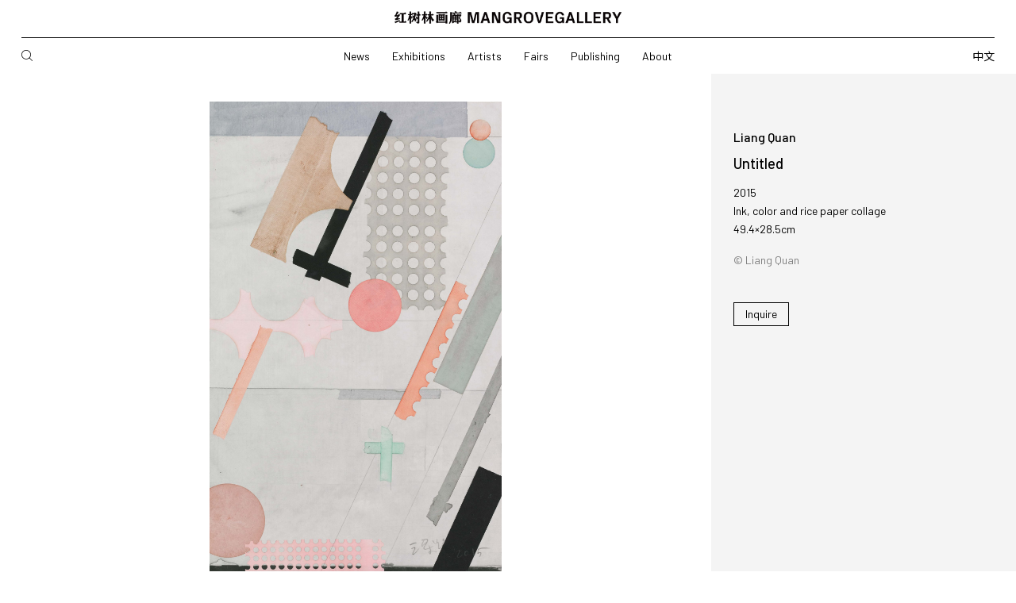

--- FILE ---
content_type: text/html; charset=UTF-8
request_url: https://mangrovegallery.com/artworks/lq-untitled-5/
body_size: 13453
content:
<!doctype html>
<html lang="en-US">
<head>
	<meta charset="UTF-8">
	<meta name="viewport" content="width=device-width, initial-scale=1">
	<link rel="profile" href="https://gmpg.org/xfn/11">
    <meta name="url" content="https://mangrovegallery.com/">
    <meta name="description" content="" />
    <!-- Facebook -->
    <meta property="og:type" content="website">
    <meta property="og:title" content="MANGROVEGALLERY 红树林画廊">
    <meta property="og:image" content="https://mangrovegallery.com/wp-content/uploads/2023/05/MG-文字Logo_25x.png">
    <meta property="og:description" content="">
    <meta property="og:site_name" content="MANGROVEGALLERY 红树林画廊">
    <meta property="og:locale" content="zh_cn">
    <meta property="article:author" content="MANGROVEGALLERY 红树林画廊">

    <!-- Twitter -->
    <meta name="twitter:card" content="summary">
    <meta name="twitter:site" content="MANGROVEGALLERY 红树林画廊">
    <meta name="twitter:creator" content="MANGROVEGALLERY 红树林画廊">
    <meta name="twitter:title" content="MANGROVEGALLERY 红树林画廊">
    <meta name="twitter:description" content="">
    <meta name="twitter:image" content="https://mangrovegallery.com/wp-content/uploads/2023/05/MG-文字Logo_25x.png">

    <!--  Favicon -->
    <link rel="apple-touch-icon-precomposed" sizes="57x57" href="https://mangrovegallery.com/wp-content/uploads/2023/03/logo.svg" />
    <link rel="apple-touch-icon-precomposed" sizes="114x114" href="https://mangrovegallery.com/wp-content/uploads/2023/03/logo.svg" />
    <link rel="apple-touch-icon-precomposed" sizes="72x72" href="https://mangrovegallery.com/wp-content/uploads/2023/03/logo.svg" />
    <link rel="apple-touch-icon-precomposed" sizes="144x144" href="https://mangrovegallery.com/wp-content/uploads/2023/03/logo.svg" />
    <link rel="apple-touch-icon-precomposed" sizes="60x60" href="https://mangrovegallery.com/wp-content/uploads/2023/03/logo.svg" />
    <link rel="apple-touch-icon-precomposed" sizes="120x120" href="https://mangrovegallery.com/wp-content/uploads/2023/03/logo.svg" />
    <link rel="apple-touch-icon-precomposed" sizes="76x76" href="https://mangrovegallery.com/wp-content/uploads/2023/03/logo.svg" />
    <link rel="apple-touch-icon-precomposed" sizes="152x152" href="https://mangrovegallery.com/wp-content/uploads/2023/03/logo.svg" />
    <link rel="icon" type="image/png" href="https://mangrovegallery.com/wp-content/uploads/2023/03/logo.svg" sizes="196x196" />
    <link rel="icon" type="image/png" href="https://mangrovegallery.com/wp-content/uploads/2023/03/logo.svg" sizes="96x96" />
    <link rel="icon" type="image/png" href="https://mangrovegallery.com/wp-content/uploads/2023/03/logo.svg" sizes="32x32" />
    <link rel="icon" type="image/png" href="https://mangrovegallery.com/wp-content/uploads/2023/03/logo.svg" sizes="16x16" />
    <link rel="icon" type="image/png" href="https://mangrovegallery.com/wp-content/uploads/2023/03/logo.svg" sizes="128x128" />
    <meta name="application-name" content="https://mangrovegallery.com/"/>
    <meta name="msapplication-TileColor" content="#FFFFFF" />
    <meta name="msapplication-TileImage" content="https://mangrovegallery.com/wp-content/uploads/2023/03/logo.svg" />
    <meta name="msapplication-square70x70logo" content="https://mangrovegallery.com/wp-content/uploads/2023/03/logo.svg" />
    <meta name="msapplication-square150x150logo" content="https://mangrovegallery.com/wp-content/uploads/2023/03/logo.svg" />
    <meta name="msapplication-wide310x150logo" content="https://mangrovegallery.com/wp-content/uploads/2023/03/logo.svg" />
    <meta name="msapplication-square310x310logo" content="https://mangrovegallery.com/wp-content/uploads/2023/03/logo.svg" />

    <link rel="preconnect" href="https://fonts.googleapis.com">
    <link rel="preconnect" href="https://fonts.gstatic.com" crossorigin>
    <link href="https://fonts.googleapis.com/css2?family=Barlow:ital,wght@0,100;0,200;0,300;0,400;0,500;0,600;0,700;0,800;0,900;1,100;1,200;1,300;1,400;1,500;1,600;1,700;1,800;1,900&family=Noto+Sans+SC:wght@100;300;400;500;700;900&display=swap" rel="stylesheet">

    <link href="https://mangrovegallery.com/wp-content/themes/hongshulin/font.css" rel="stylesheet">
    <link href="https://mangrovegallery.com/wp-content/themes/hongshulin/js/swiper-bundle.min.css" rel="stylesheet">
    <link href="https://mangrovegallery.com/wp-content/themes/hongshulin/js/app.css" rel="stylesheet">
    <link href="https://mangrovegallery.com/wp-content/themes/hongshulin/js/plyr2.css" rel="stylesheet">
    <script src="https://mangrovegallery.com/wp-content/themes/hongshulin/js/jquery.min.js"></script>
    <script src="https://mangrovegallery.com/wp-content/themes/hongshulin/js/app.js"></script>
    <script src="https://mangrovegallery.com/wp-content/themes/hongshulin/js/delighters.js"></script>
    <script src="https://mangrovegallery.com/wp-content/themes/hongshulin/js/swiper-bundle.min.js"></script>
    <script src="https://mangrovegallery.com/wp-content/themes/hongshulin/js/fancybox.umd.js"></script>
    <script src="https://mangrovegallery.com/wp-content/themes/hongshulin/js/site.js?v=12222622"></script>

	<meta name='robots' content='index, follow, max-image-preview:large, max-snippet:-1, max-video-preview:-1' />
	<style>img:is([sizes="auto" i], [sizes^="auto," i]) { contain-intrinsic-size: 3000px 1500px }</style>
	
	<!-- This site is optimized with the Yoast SEO plugin v24.4 - https://yoast.com/wordpress/plugins/seo/ -->
	<title>Untitled - MANGROVEGALLERY 红树林画廊</title>
	<link rel="canonical" href="https://mangrovegallery.com/artworks/lq-untitled-5/" />
	<meta property="og:locale" content="en_US" />
	<meta property="og:type" content="article" />
	<meta property="og:title" content="Untitled - MANGROVEGALLERY 红树林画廊" />
	<meta property="og:url" content="https://mangrovegallery.com/artworks/lq-untitled-5/" />
	<meta property="og:site_name" content="MANGROVEGALLERY 红树林画廊" />
	<meta property="article:modified_time" content="2023-07-15T06:08:01+00:00" />
	<meta property="og:image" content="https://mangrovegallery.com/wp-content/uploads/2023/04/梁铨-无题-2015-色、墨、宣纸拼贴-49.4×28.5cm-scaled.jpg" />
	<meta property="og:image:width" content="1450" />
	<meta property="og:image:height" content="2560" />
	<meta property="og:image:type" content="image/jpeg" />
	<meta name="twitter:card" content="summary_large_image" />
	<script type="application/ld+json" class="yoast-schema-graph">{"@context":"https://schema.org","@graph":[{"@type":"WebPage","@id":"https://mangrovegallery.com/artworks/lq-untitled-5/","url":"https://mangrovegallery.com/artworks/lq-untitled-5/","name":"Untitled - MANGROVEGALLERY 红树林画廊","isPartOf":{"@id":"https://mangrovegallery.com/#website"},"primaryImageOfPage":{"@id":"https://mangrovegallery.com/artworks/lq-untitled-5/#primaryimage"},"image":{"@id":"https://mangrovegallery.com/artworks/lq-untitled-5/#primaryimage"},"thumbnailUrl":"https://mangrovegallery.com/wp-content/uploads/2023/04/梁铨-无题-2015-色、墨、宣纸拼贴-49.4×28.5cm-scaled.jpg","datePublished":"2023-04-13T03:07:20+00:00","dateModified":"2023-07-15T06:08:01+00:00","breadcrumb":{"@id":"https://mangrovegallery.com/artworks/lq-untitled-5/#breadcrumb"},"inLanguage":"en-US","potentialAction":[{"@type":"ReadAction","target":["https://mangrovegallery.com/artworks/lq-untitled-5/"]}]},{"@type":"ImageObject","inLanguage":"en-US","@id":"https://mangrovegallery.com/artworks/lq-untitled-5/#primaryimage","url":"https://mangrovegallery.com/wp-content/uploads/2023/04/梁铨-无题-2015-色、墨、宣纸拼贴-49.4×28.5cm-scaled.jpg","contentUrl":"https://mangrovegallery.com/wp-content/uploads/2023/04/梁铨-无题-2015-色、墨、宣纸拼贴-49.4×28.5cm-scaled.jpg","width":1450,"height":2560},{"@type":"BreadcrumbList","@id":"https://mangrovegallery.com/artworks/lq-untitled-5/#breadcrumb","itemListElement":[{"@type":"ListItem","position":1,"name":"首页","item":"https://mangrovegallery.com/"},{"@type":"ListItem","position":2,"name":"艺术品","item":"https://mangrovegallery.com/zh/artworks/"},{"@type":"ListItem","position":3,"name":"无题"}]},{"@type":"WebSite","@id":"https://mangrovegallery.com/#website","url":"https://mangrovegallery.com/","name":"MANGROVEGALLERY 红树林画廊","description":"","potentialAction":[{"@type":"SearchAction","target":{"@type":"EntryPoint","urlTemplate":"https://mangrovegallery.com/?s={search_term_string}"},"query-input":{"@type":"PropertyValueSpecification","valueRequired":true,"valueName":"search_term_string"}}],"inLanguage":"en-US"}]}</script>
	<!-- / Yoast SEO plugin. -->


<link rel="alternate" type="application/rss+xml" title="MANGROVEGALLERY 红树林画廊 &raquo; Feed" href="https://mangrovegallery.com/feed/" />
<link rel="alternate" type="application/rss+xml" title="MANGROVEGALLERY 红树林画廊 &raquo; Comments Feed" href="https://mangrovegallery.com/comments/feed/" />
<script>
window._wpemojiSettings = {"baseUrl":"https:\/\/s.w.org\/images\/core\/emoji\/15.0.3\/72x72\/","ext":".png","svgUrl":"https:\/\/s.w.org\/images\/core\/emoji\/15.0.3\/svg\/","svgExt":".svg","source":{"concatemoji":"https:\/\/mangrovegallery.com\/wp-includes\/js\/wp-emoji-release.min.js?ver=6.7.4"}};
/*! This file is auto-generated */
!function(i,n){var o,s,e;function c(e){try{var t={supportTests:e,timestamp:(new Date).valueOf()};sessionStorage.setItem(o,JSON.stringify(t))}catch(e){}}function p(e,t,n){e.clearRect(0,0,e.canvas.width,e.canvas.height),e.fillText(t,0,0);var t=new Uint32Array(e.getImageData(0,0,e.canvas.width,e.canvas.height).data),r=(e.clearRect(0,0,e.canvas.width,e.canvas.height),e.fillText(n,0,0),new Uint32Array(e.getImageData(0,0,e.canvas.width,e.canvas.height).data));return t.every(function(e,t){return e===r[t]})}function u(e,t,n){switch(t){case"flag":return n(e,"\ud83c\udff3\ufe0f\u200d\u26a7\ufe0f","\ud83c\udff3\ufe0f\u200b\u26a7\ufe0f")?!1:!n(e,"\ud83c\uddfa\ud83c\uddf3","\ud83c\uddfa\u200b\ud83c\uddf3")&&!n(e,"\ud83c\udff4\udb40\udc67\udb40\udc62\udb40\udc65\udb40\udc6e\udb40\udc67\udb40\udc7f","\ud83c\udff4\u200b\udb40\udc67\u200b\udb40\udc62\u200b\udb40\udc65\u200b\udb40\udc6e\u200b\udb40\udc67\u200b\udb40\udc7f");case"emoji":return!n(e,"\ud83d\udc26\u200d\u2b1b","\ud83d\udc26\u200b\u2b1b")}return!1}function f(e,t,n){var r="undefined"!=typeof WorkerGlobalScope&&self instanceof WorkerGlobalScope?new OffscreenCanvas(300,150):i.createElement("canvas"),a=r.getContext("2d",{willReadFrequently:!0}),o=(a.textBaseline="top",a.font="600 32px Arial",{});return e.forEach(function(e){o[e]=t(a,e,n)}),o}function t(e){var t=i.createElement("script");t.src=e,t.defer=!0,i.head.appendChild(t)}"undefined"!=typeof Promise&&(o="wpEmojiSettingsSupports",s=["flag","emoji"],n.supports={everything:!0,everythingExceptFlag:!0},e=new Promise(function(e){i.addEventListener("DOMContentLoaded",e,{once:!0})}),new Promise(function(t){var n=function(){try{var e=JSON.parse(sessionStorage.getItem(o));if("object"==typeof e&&"number"==typeof e.timestamp&&(new Date).valueOf()<e.timestamp+604800&&"object"==typeof e.supportTests)return e.supportTests}catch(e){}return null}();if(!n){if("undefined"!=typeof Worker&&"undefined"!=typeof OffscreenCanvas&&"undefined"!=typeof URL&&URL.createObjectURL&&"undefined"!=typeof Blob)try{var e="postMessage("+f.toString()+"("+[JSON.stringify(s),u.toString(),p.toString()].join(",")+"));",r=new Blob([e],{type:"text/javascript"}),a=new Worker(URL.createObjectURL(r),{name:"wpTestEmojiSupports"});return void(a.onmessage=function(e){c(n=e.data),a.terminate(),t(n)})}catch(e){}c(n=f(s,u,p))}t(n)}).then(function(e){for(var t in e)n.supports[t]=e[t],n.supports.everything=n.supports.everything&&n.supports[t],"flag"!==t&&(n.supports.everythingExceptFlag=n.supports.everythingExceptFlag&&n.supports[t]);n.supports.everythingExceptFlag=n.supports.everythingExceptFlag&&!n.supports.flag,n.DOMReady=!1,n.readyCallback=function(){n.DOMReady=!0}}).then(function(){return e}).then(function(){var e;n.supports.everything||(n.readyCallback(),(e=n.source||{}).concatemoji?t(e.concatemoji):e.wpemoji&&e.twemoji&&(t(e.twemoji),t(e.wpemoji)))}))}((window,document),window._wpemojiSettings);
</script>
<link rel='stylesheet' id='formidable-css' href='https://mangrovegallery.com/wp-content/plugins/formidable/css/formidableforms.css?ver=311743' media='all' />
<style id='wp-emoji-styles-inline-css'>

	img.wp-smiley, img.emoji {
		display: inline !important;
		border: none !important;
		box-shadow: none !important;
		height: 1em !important;
		width: 1em !important;
		margin: 0 0.07em !important;
		vertical-align: -0.1em !important;
		background: none !important;
		padding: 0 !important;
	}
</style>
<style id='classic-theme-styles-inline-css'>
/*! This file is auto-generated */
.wp-block-button__link{color:#fff;background-color:#32373c;border-radius:9999px;box-shadow:none;text-decoration:none;padding:calc(.667em + 2px) calc(1.333em + 2px);font-size:1.125em}.wp-block-file__button{background:#32373c;color:#fff;text-decoration:none}
</style>
<style id='global-styles-inline-css'>
:root{--wp--preset--aspect-ratio--square: 1;--wp--preset--aspect-ratio--4-3: 4/3;--wp--preset--aspect-ratio--3-4: 3/4;--wp--preset--aspect-ratio--3-2: 3/2;--wp--preset--aspect-ratio--2-3: 2/3;--wp--preset--aspect-ratio--16-9: 16/9;--wp--preset--aspect-ratio--9-16: 9/16;--wp--preset--color--black: #000000;--wp--preset--color--cyan-bluish-gray: #abb8c3;--wp--preset--color--white: #ffffff;--wp--preset--color--pale-pink: #f78da7;--wp--preset--color--vivid-red: #cf2e2e;--wp--preset--color--luminous-vivid-orange: #ff6900;--wp--preset--color--luminous-vivid-amber: #fcb900;--wp--preset--color--light-green-cyan: #7bdcb5;--wp--preset--color--vivid-green-cyan: #00d084;--wp--preset--color--pale-cyan-blue: #8ed1fc;--wp--preset--color--vivid-cyan-blue: #0693e3;--wp--preset--color--vivid-purple: #9b51e0;--wp--preset--gradient--vivid-cyan-blue-to-vivid-purple: linear-gradient(135deg,rgba(6,147,227,1) 0%,rgb(155,81,224) 100%);--wp--preset--gradient--light-green-cyan-to-vivid-green-cyan: linear-gradient(135deg,rgb(122,220,180) 0%,rgb(0,208,130) 100%);--wp--preset--gradient--luminous-vivid-amber-to-luminous-vivid-orange: linear-gradient(135deg,rgba(252,185,0,1) 0%,rgba(255,105,0,1) 100%);--wp--preset--gradient--luminous-vivid-orange-to-vivid-red: linear-gradient(135deg,rgba(255,105,0,1) 0%,rgb(207,46,46) 100%);--wp--preset--gradient--very-light-gray-to-cyan-bluish-gray: linear-gradient(135deg,rgb(238,238,238) 0%,rgb(169,184,195) 100%);--wp--preset--gradient--cool-to-warm-spectrum: linear-gradient(135deg,rgb(74,234,220) 0%,rgb(151,120,209) 20%,rgb(207,42,186) 40%,rgb(238,44,130) 60%,rgb(251,105,98) 80%,rgb(254,248,76) 100%);--wp--preset--gradient--blush-light-purple: linear-gradient(135deg,rgb(255,206,236) 0%,rgb(152,150,240) 100%);--wp--preset--gradient--blush-bordeaux: linear-gradient(135deg,rgb(254,205,165) 0%,rgb(254,45,45) 50%,rgb(107,0,62) 100%);--wp--preset--gradient--luminous-dusk: linear-gradient(135deg,rgb(255,203,112) 0%,rgb(199,81,192) 50%,rgb(65,88,208) 100%);--wp--preset--gradient--pale-ocean: linear-gradient(135deg,rgb(255,245,203) 0%,rgb(182,227,212) 50%,rgb(51,167,181) 100%);--wp--preset--gradient--electric-grass: linear-gradient(135deg,rgb(202,248,128) 0%,rgb(113,206,126) 100%);--wp--preset--gradient--midnight: linear-gradient(135deg,rgb(2,3,129) 0%,rgb(40,116,252) 100%);--wp--preset--font-size--small: 13px;--wp--preset--font-size--medium: 20px;--wp--preset--font-size--large: 36px;--wp--preset--font-size--x-large: 42px;--wp--preset--spacing--20: 0.44rem;--wp--preset--spacing--30: 0.67rem;--wp--preset--spacing--40: 1rem;--wp--preset--spacing--50: 1.5rem;--wp--preset--spacing--60: 2.25rem;--wp--preset--spacing--70: 3.38rem;--wp--preset--spacing--80: 5.06rem;--wp--preset--shadow--natural: 6px 6px 9px rgba(0, 0, 0, 0.2);--wp--preset--shadow--deep: 12px 12px 50px rgba(0, 0, 0, 0.4);--wp--preset--shadow--sharp: 6px 6px 0px rgba(0, 0, 0, 0.2);--wp--preset--shadow--outlined: 6px 6px 0px -3px rgba(255, 255, 255, 1), 6px 6px rgba(0, 0, 0, 1);--wp--preset--shadow--crisp: 6px 6px 0px rgba(0, 0, 0, 1);}:where(.is-layout-flex){gap: 0.5em;}:where(.is-layout-grid){gap: 0.5em;}body .is-layout-flex{display: flex;}.is-layout-flex{flex-wrap: wrap;align-items: center;}.is-layout-flex > :is(*, div){margin: 0;}body .is-layout-grid{display: grid;}.is-layout-grid > :is(*, div){margin: 0;}:where(.wp-block-columns.is-layout-flex){gap: 2em;}:where(.wp-block-columns.is-layout-grid){gap: 2em;}:where(.wp-block-post-template.is-layout-flex){gap: 1.25em;}:where(.wp-block-post-template.is-layout-grid){gap: 1.25em;}.has-black-color{color: var(--wp--preset--color--black) !important;}.has-cyan-bluish-gray-color{color: var(--wp--preset--color--cyan-bluish-gray) !important;}.has-white-color{color: var(--wp--preset--color--white) !important;}.has-pale-pink-color{color: var(--wp--preset--color--pale-pink) !important;}.has-vivid-red-color{color: var(--wp--preset--color--vivid-red) !important;}.has-luminous-vivid-orange-color{color: var(--wp--preset--color--luminous-vivid-orange) !important;}.has-luminous-vivid-amber-color{color: var(--wp--preset--color--luminous-vivid-amber) !important;}.has-light-green-cyan-color{color: var(--wp--preset--color--light-green-cyan) !important;}.has-vivid-green-cyan-color{color: var(--wp--preset--color--vivid-green-cyan) !important;}.has-pale-cyan-blue-color{color: var(--wp--preset--color--pale-cyan-blue) !important;}.has-vivid-cyan-blue-color{color: var(--wp--preset--color--vivid-cyan-blue) !important;}.has-vivid-purple-color{color: var(--wp--preset--color--vivid-purple) !important;}.has-black-background-color{background-color: var(--wp--preset--color--black) !important;}.has-cyan-bluish-gray-background-color{background-color: var(--wp--preset--color--cyan-bluish-gray) !important;}.has-white-background-color{background-color: var(--wp--preset--color--white) !important;}.has-pale-pink-background-color{background-color: var(--wp--preset--color--pale-pink) !important;}.has-vivid-red-background-color{background-color: var(--wp--preset--color--vivid-red) !important;}.has-luminous-vivid-orange-background-color{background-color: var(--wp--preset--color--luminous-vivid-orange) !important;}.has-luminous-vivid-amber-background-color{background-color: var(--wp--preset--color--luminous-vivid-amber) !important;}.has-light-green-cyan-background-color{background-color: var(--wp--preset--color--light-green-cyan) !important;}.has-vivid-green-cyan-background-color{background-color: var(--wp--preset--color--vivid-green-cyan) !important;}.has-pale-cyan-blue-background-color{background-color: var(--wp--preset--color--pale-cyan-blue) !important;}.has-vivid-cyan-blue-background-color{background-color: var(--wp--preset--color--vivid-cyan-blue) !important;}.has-vivid-purple-background-color{background-color: var(--wp--preset--color--vivid-purple) !important;}.has-black-border-color{border-color: var(--wp--preset--color--black) !important;}.has-cyan-bluish-gray-border-color{border-color: var(--wp--preset--color--cyan-bluish-gray) !important;}.has-white-border-color{border-color: var(--wp--preset--color--white) !important;}.has-pale-pink-border-color{border-color: var(--wp--preset--color--pale-pink) !important;}.has-vivid-red-border-color{border-color: var(--wp--preset--color--vivid-red) !important;}.has-luminous-vivid-orange-border-color{border-color: var(--wp--preset--color--luminous-vivid-orange) !important;}.has-luminous-vivid-amber-border-color{border-color: var(--wp--preset--color--luminous-vivid-amber) !important;}.has-light-green-cyan-border-color{border-color: var(--wp--preset--color--light-green-cyan) !important;}.has-vivid-green-cyan-border-color{border-color: var(--wp--preset--color--vivid-green-cyan) !important;}.has-pale-cyan-blue-border-color{border-color: var(--wp--preset--color--pale-cyan-blue) !important;}.has-vivid-cyan-blue-border-color{border-color: var(--wp--preset--color--vivid-cyan-blue) !important;}.has-vivid-purple-border-color{border-color: var(--wp--preset--color--vivid-purple) !important;}.has-vivid-cyan-blue-to-vivid-purple-gradient-background{background: var(--wp--preset--gradient--vivid-cyan-blue-to-vivid-purple) !important;}.has-light-green-cyan-to-vivid-green-cyan-gradient-background{background: var(--wp--preset--gradient--light-green-cyan-to-vivid-green-cyan) !important;}.has-luminous-vivid-amber-to-luminous-vivid-orange-gradient-background{background: var(--wp--preset--gradient--luminous-vivid-amber-to-luminous-vivid-orange) !important;}.has-luminous-vivid-orange-to-vivid-red-gradient-background{background: var(--wp--preset--gradient--luminous-vivid-orange-to-vivid-red) !important;}.has-very-light-gray-to-cyan-bluish-gray-gradient-background{background: var(--wp--preset--gradient--very-light-gray-to-cyan-bluish-gray) !important;}.has-cool-to-warm-spectrum-gradient-background{background: var(--wp--preset--gradient--cool-to-warm-spectrum) !important;}.has-blush-light-purple-gradient-background{background: var(--wp--preset--gradient--blush-light-purple) !important;}.has-blush-bordeaux-gradient-background{background: var(--wp--preset--gradient--blush-bordeaux) !important;}.has-luminous-dusk-gradient-background{background: var(--wp--preset--gradient--luminous-dusk) !important;}.has-pale-ocean-gradient-background{background: var(--wp--preset--gradient--pale-ocean) !important;}.has-electric-grass-gradient-background{background: var(--wp--preset--gradient--electric-grass) !important;}.has-midnight-gradient-background{background: var(--wp--preset--gradient--midnight) !important;}.has-small-font-size{font-size: var(--wp--preset--font-size--small) !important;}.has-medium-font-size{font-size: var(--wp--preset--font-size--medium) !important;}.has-large-font-size{font-size: var(--wp--preset--font-size--large) !important;}.has-x-large-font-size{font-size: var(--wp--preset--font-size--x-large) !important;}
:where(.wp-block-post-template.is-layout-flex){gap: 1.25em;}:where(.wp-block-post-template.is-layout-grid){gap: 1.25em;}
:where(.wp-block-columns.is-layout-flex){gap: 2em;}:where(.wp-block-columns.is-layout-grid){gap: 2em;}
:root :where(.wp-block-pullquote){font-size: 1.5em;line-height: 1.6;}
</style>
<link rel='stylesheet' id='search-filter-plugin-styles-css' href='https://mangrovegallery.com/wp-content/plugins/search-filter-pro/public/assets/css/search-filter.min.css?ver=2.5.10' media='all' />
<link rel='stylesheet' id='hongshulin-style-css' href='https://mangrovegallery.com/wp-content/themes/hongshulin/style.css?ver=1.212222272222262' media='all' />
<script src="https://mangrovegallery.com/wp-includes/js/jquery/jquery.min.js?ver=3.7.1" id="jquery-core-js"></script>
<script src="https://mangrovegallery.com/wp-includes/js/jquery/jquery-migrate.min.js?ver=3.4.1" id="jquery-migrate-js"></script>
<script id="search-filter-plugin-build-js-extra">
var SF_LDATA = {"ajax_url":"https:\/\/mangrovegallery.com\/wp-admin\/admin-ajax.php","home_url":"https:\/\/mangrovegallery.com\/","extensions":[]};
</script>
<script src="https://mangrovegallery.com/wp-content/plugins/search-filter-pro/public/assets/js/search-filter-build.min.js?ver=2.5.10" id="search-filter-plugin-build-js"></script>
<script src="https://mangrovegallery.com/wp-content/plugins/search-filter-pro/public/assets/js/chosen.jquery.min.js?ver=2.5.10" id="search-filter-plugin-chosen-js"></script>
<link rel="https://api.w.org/" href="https://mangrovegallery.com/wp-json/" /><link rel="alternate" title="JSON" type="application/json" href="https://mangrovegallery.com/wp-json/wp/v2/artworks/1114" /><link rel="EditURI" type="application/rsd+xml" title="RSD" href="https://mangrovegallery.com/xmlrpc.php?rsd" />
<meta name="generator" content="WordPress 6.7.4" />
<link rel='shortlink' href='https://mangrovegallery.com/?p=1114' />
<link rel="alternate" title="oEmbed (JSON)" type="application/json+oembed" href="https://mangrovegallery.com/wp-json/oembed/1.0/embed?url=https%3A%2F%2Fmangrovegallery.com%2Fartworks%2Flq-untitled-5%2F" />
<link rel="alternate" title="oEmbed (XML)" type="text/xml+oembed" href="https://mangrovegallery.com/wp-json/oembed/1.0/embed?url=https%3A%2F%2Fmangrovegallery.com%2Fartworks%2Flq-untitled-5%2F&#038;format=xml" />
<!-- horizontal lines -->
		<style>
			.lay-hr{
				height:1px;
				background-color:#000000;
			}
		</style><!-- Thank you for using LayGridder 1.3.2 --><style id="lg-shared-css">.lg-100vh, .lg-100vh .lg-row-inner, .lg-100vh .lg-column-wrap{
				min-height: 100vh;
			}
			.lg-column-wrap {
				display: -webkit-flex;
				display: -ms-flexbox;
				display: flex;
			}
			.lg-align-middle {
				-webkit-align-self: center;
				-ms-flex-item-align: center;
				align-self: center;
				position: relative; }

			.lg-align-top {
				-webkit-align-self: flex-start;
				-ms-flex-item-align: start;
				align-self: flex-start; }

			.lg-align-bottom {
				-webkit-align-self: flex-end;
	      		-ms-flex-item-align: end;
				align-self: flex-end; }

			.lg-100vh .lg-col.lg-absolute-position {
			    position: absolute !important;
			    /* margin-left: 0 !important; */
			    z-index: 2;
			}@media (max-width: 700px){
        	.lg-desktop-grid .lg-col {
        		width: 100%;
        		transform: none!important;
        		-webkit-transform: none!important;
        	}
        	.lg-desktop-grid .lg-row.lg-one-col-row.lg-100vh .lg-col.lg-align-middle {
        		-webkit-align-self: center;
    		    -ms-flex-item-align: center;
		        align-self: center;
        		position: relative;
        		margin-bottom: 0;
        	}
        	.lg-desktop-grid .lg-row.lg-one-col-row.lg-100vh .lg-col.lg-align-top {
				-webkit-align-self: flex-start;
				-ms-flex-item-align: start;
				align-self: flex-start; 
			}
        	.lg-desktop-grid .lg-row.lg-one-col-row.lg-100vh .lg-col.lg-align-bottom {
				-webkit-align-self: flex-end;
	      		-ms-flex-item-align: end;
				align-self: flex-end; 
			}
        	.lg-desktop-grid .lg-row.lg-one-col-row.lg-100vh .lg-column-wrap{
        		display: -webkit-flex;
        		display: -ms-flexbox;
        		display: flex;
        	}
        	.lg-desktop-grid.lg-grid{
			padding-top:5vw;
			padding-bottom:5vw;
		}
		.lg-desktop-grid .lg-row{
			padding-left:5vw;
			padding-right:5vw;
		}
		.lg-desktop-grid .lg-col{
			margin-bottom:5vw;
		}
        	.lg-desktop-grid .lg-row:last-child .lg-col:last-child{
        		margin-bottom: 0;
        	}
        }</style><!-- webfonts -->
		<style type="text/css"></style><link><!-- default text format "Default" -->
 		 		<style>
 			 		.lg-textformat-parent > *, ._Default{
 			 			font-family:'Barlow,'Noto Sans SC','HelveticaNeue','Helvetica', sans-serif;color:#000000;letter-spacing:0em;font-weight:400;text-align:left;text-indent:0em;padding: 0;text-transform:none;font-style:normal;text-decoration: none;line-height:1.7;
					  }
					  ._Default_nocolor_nomargin{
						font-family:'Barlow,'Noto Sans SC','HelveticaNeue','Helvetica', sans-serif;letter-spacing:0em;font-weight:400;text-align:left;text-indent:0em;padding: 0;text-transform:none;font-style:normal;text-decoration: none;line-height:1.7;
					  }.lg-textformat-parent > *, ._Default{
			 			font-family:'Barlow,'Noto Sans SC','HelveticaNeue','Helvetica', sans-serif;color:#000000;letter-spacing:0em;font-weight:400;text-align:left;text-indent:0em;padding: 0;text-transform:none;font-style:normal;text-decoration: none;line-height:1.7;
			 		}
			 		.lg-textformat-parent > *:last-child, ._Default:last-child{
			 			margin-bottom: 0;
					}
					._Default_nocolor_nomargin{
						font-family:'Barlow,'Noto Sans SC','HelveticaNeue','Helvetica', sans-serif;letter-spacing:0em;font-weight:400;text-align:left;text-indent:0em;padding: 0;text-transform:none;font-style:normal;text-decoration: none;line-height:1.7;
					}
		 			@media (min-width: 701px){
		 				.lg-textformat-parent > *, ._Default{
		 					font-size:1vw;margin:0px 0 20px 0;
		 				}
		 				.lg-textformat-parent > *:last-child, ._Default:last-child{
		 					margin-bottom: 0;
						}
						._Default_nocolor_nomargin{
							font-size:1vw;
						}
			 		}
			 		@media (max-width: 700px){
			 			.lg-textformat-parent > *, ._Default{
			 				font-size:16px;margin:0px 0 20px 0;
			 			}
			 			.lg-textformat-parent > *:last-child, ._Default:last-child{
			 				margin-bottom: 0;
						}
						._Default_nocolor_nomargin{
							font-size:16px;
						}
			 		}</style><script type="text/javascript">document.documentElement.className += " js";</script>
<style>
.qtranxs_flag_en {background-image: url(https://mangrovegallery.com/wp-content/plugins/qtranslate-xt-master/flags/gb.png); background-repeat: no-repeat;}
.qtranxs_flag_zh {background-image: url(https://mangrovegallery.com/wp-content/plugins/qtranslate-xt-master/flags/cn.png); background-repeat: no-repeat;}
</style>
<link hreflang="en" href="https://mangrovegallery.com/en/artworks/lq-untitled-5/" rel="alternate" />
<link hreflang="zh" href="https://mangrovegallery.com/zh/artworks/lq-untitled-5/" rel="alternate" />
<link hreflang="x-default" href="https://mangrovegallery.com/artworks/lq-untitled-5/" rel="alternate" />
<meta name="generator" content="qTranslate-XT 3.11.4" />
<link rel="icon" href="https://mangrovegallery.com/wp-content/uploads/2023/05/cropped-MG-图形Logo_10x-32x32.png" sizes="32x32" />
<link rel="icon" href="https://mangrovegallery.com/wp-content/uploads/2023/05/cropped-MG-图形Logo_10x-192x192.png" sizes="192x192" />
<link rel="apple-touch-icon" href="https://mangrovegallery.com/wp-content/uploads/2023/05/cropped-MG-图形Logo_10x-180x180.png" />
<meta name="msapplication-TileImage" content="https://mangrovegallery.com/wp-content/uploads/2023/05/cropped-MG-图形Logo_10x-270x270.png" />
    <link href="https://mangrovegallery.com/wp-content/themes/hongshulin/screen.css?v=1112" rel="stylesheet">
</head>


<body class="artworks-template-default single single-artworks postid-1114">
<main id="wrapper">



    <header id="header">
        <div class="desk-header">
            <div class="header-wrap">
                <div class="logo">
                    <div class="logo-wrap">
                        <a href="https://mangrovegallery.com/"><img src="https://mangrovegallery.com/wp-content/uploads/2023/05/MG-文字Logo_25x.png"></a>
                    </div>
                </div>
                <div class="header-menu">
                    <div class="header-search">
                        <div class="open-search-js">
                            <span class="icon-Search-Icon"></span>
                        </div>
                    </div>
                    <div class="main-menu">
                        <ul>
                            <ul id="primary-menu" class="menu"><li id="menu-item-527" class="menu-item menu-item-type-post_type menu-item-object-page menu-item-527"><a href="https://mangrovegallery.com/page-news/">News</a></li>
<li id="menu-item-528" class="menu-item menu-item-type-post_type menu-item-object-page menu-item-528"><a href="https://mangrovegallery.com/page-exhibitions/">Exhibitions</a></li>
<li id="menu-item-529" class="menu-item menu-item-type-post_type menu-item-object-page menu-item-529"><a href="https://mangrovegallery.com/page-artists/">Artists</a></li>
<li id="menu-item-530" class="menu-item menu-item-type-post_type menu-item-object-page menu-item-530"><a href="https://mangrovegallery.com/page-fairs/">Fairs</a></li>
<li id="menu-item-531" class="menu-item menu-item-type-post_type menu-item-object-page menu-item-531"><a href="https://mangrovegallery.com/page-publishing/">Publishing</a></li>
<li id="menu-item-558" class="menu-item menu-item-type-post_type menu-item-object-page menu-item-558"><a href="https://mangrovegallery.com/gallery/">About</a></li>
</ul>                        </ul>
                    </div>
                    <div class="lng">
                        <ul>
                            
<ul class="language-chooser language-chooser-text qtranxs_language_chooser" id="qtranslate-chooser">
<li class="lang-en active"><a href="https://mangrovegallery.com/en/artworks/lq-untitled-5/" title="EN (en)" class="qtranxs_text qtranxs_text_en"><span>EN</span></a></li>
<li class="lang-zh"><a href="https://mangrovegallery.com/zh/artworks/lq-untitled-5/" title="中文 (zh)" class="qtranxs_text qtranxs_text_zh"><span>中文</span></a></li>
</ul><div class="qtranxs_widget_end"></div>
                        </ul>
                    </div>
                </div>
            </div>
        </div>

        <div class="top-header">
            <div class="top-header-wrap">
                <div class="top-logo">    <a href="https://mangrovegallery.com/"><img src="https://mangrovegallery.com/wp-content/uploads/2023/05/MG-图形Logo_10x.png"></a></div>
                <div class="top-menu">
                    <div class="top-menu-nav">
                        <ul>
                            <ul id="primary-menu" class="menu"><li class="menu-item menu-item-type-post_type menu-item-object-page menu-item-527"><a href="https://mangrovegallery.com/page-news/">News</a></li>
<li class="menu-item menu-item-type-post_type menu-item-object-page menu-item-528"><a href="https://mangrovegallery.com/page-exhibitions/">Exhibitions</a></li>
<li class="menu-item menu-item-type-post_type menu-item-object-page menu-item-529"><a href="https://mangrovegallery.com/page-artists/">Artists</a></li>
<li class="menu-item menu-item-type-post_type menu-item-object-page menu-item-530"><a href="https://mangrovegallery.com/page-fairs/">Fairs</a></li>
<li class="menu-item menu-item-type-post_type menu-item-object-page menu-item-531"><a href="https://mangrovegallery.com/page-publishing/">Publishing</a></li>
<li class="menu-item menu-item-type-post_type menu-item-object-page menu-item-558"><a href="https://mangrovegallery.com/gallery/">About</a></li>
</ul>                        </ul>
                    </div>
                    <div class="top-lng">
                        <ul>
                            
<ul class="language-chooser language-chooser-text qtranxs_language_chooser" id="qtranslate-chooser">
<li class="lang-en active"><a href="https://mangrovegallery.com/en/artworks/lq-untitled-5/" title="EN (en)" class="qtranxs_text qtranxs_text_en"><span>EN</span></a></li>
<li class="lang-zh"><a href="https://mangrovegallery.com/zh/artworks/lq-untitled-5/" title="中文 (zh)" class="qtranxs_text qtranxs_text_zh"><span>中文</span></a></li>
</ul><div class="qtranxs_widget_end"></div>
                        </ul>
                    </div>
                    <div class="top-search">
                        <div class="open-search-js">
                            <span class="icon-search"></span>
                        </div>
                    </div>
                </div>
            </div>
        </div>
        <div class="phone-header">
            <div class="phone-header-top">
                <div class="phone-search">
                    <div class="open-search-js">
                        <span class="icon-search"></span>
                    </div>
                </div>
                <div class="phone-lng">
                    <ul>
                        
<ul class="language-chooser language-chooser-text qtranxs_language_chooser" id="qtranslate-chooser">
<li class="lang-en active"><a href="https://mangrovegallery.com/en/artworks/lq-untitled-5/" title="EN (en)" class="qtranxs_text qtranxs_text_en"><span>EN</span></a></li>
<li class="lang-zh"><a href="https://mangrovegallery.com/zh/artworks/lq-untitled-5/" title="中文 (zh)" class="qtranxs_text qtranxs_text_zh"><span>中文</span></a></li>
</ul><div class="qtranxs_widget_end"></div>
                    </ul>
                </div>
            </div>
            <div class="phone-header-main">
                <div class="phone-logo">
                    <a href="https://mangrovegallery.com/"><img src="https://mangrovegallery.com/wp-content/uploads/2023/05/MG-文字Logo_25x.png"></a>
                </div>
                <div class="open-menu">
                    <span class="icon-menu"></span>
                </div>
            </div>
            <div class="phone-main-menu">
                <ul>
                    <ul id="primary-menu" class="menu"><li class="menu-item menu-item-type-post_type menu-item-object-page menu-item-527"><a href="https://mangrovegallery.com/page-news/">News</a></li>
<li class="menu-item menu-item-type-post_type menu-item-object-page menu-item-528"><a href="https://mangrovegallery.com/page-exhibitions/">Exhibitions</a></li>
<li class="menu-item menu-item-type-post_type menu-item-object-page menu-item-529"><a href="https://mangrovegallery.com/page-artists/">Artists</a></li>
<li class="menu-item menu-item-type-post_type menu-item-object-page menu-item-530"><a href="https://mangrovegallery.com/page-fairs/">Fairs</a></li>
<li class="menu-item menu-item-type-post_type menu-item-object-page menu-item-531"><a href="https://mangrovegallery.com/page-publishing/">Publishing</a></li>
<li class="menu-item menu-item-type-post_type menu-item-object-page menu-item-558"><a href="https://mangrovegallery.com/gallery/">About</a></li>
</ul>                </ul>
            </div>
        </div>
        <div class="search-box">
            <div class="search-box-bg"></div>
            <div class="search-box-wrap">
                <div class="close-search-box close-search-box-js"><span class="icon-Close"></span></div>
                <div class="search-form">
                    <form method="get" class="search-form-content" action="https://mangrovegallery.com/">
                        <select name="post_type" class="search-select">
                            <option value="">
                               all
                            </option>
                            
                                    <option value="artists">
                                        Artists                                    </option>

                                
                                    <option value="exhibitions">
                                        Exhibitions                                    </option>

                                
                                    <option value="artworks">
                                        Artworks                                    </option>

                                
                                    <option value="publishing">
                                        Publishing                                    </option>

                                
                                    <option value="fairs">
                                        Fairs                                    </option>

                                
                                    <option value="news">
                                        News                                    </option>

                                

                        </select>
                        <input type="text" name="s" placeholder="Search">
                        <input type="submit">
                    </form>
                    <div class="search-form-icon">
                        <span class="icon-Search-Icon"></span>
                        <span class="icon-Arrow_Left2"></span>
                    </div>
                </div>
                <div class="search-menu">
                    <ul>
                        <li class="active"><a href="all">All Categories</a></li>
                                                    <li><a href="artists">Artists</a></li>
                                                    <li><a href="exhibitions">Exhibitions</a></li>
                                                    <li><a href="artworks">Artworks</a></li>
                                                    <li><a href="publishing">Publishing</a></li>
                                                    <li><a href="fairs">Fairs</a></li>
                                                    <li><a href="news">News</a></li>
                                            </ul>
                </div>
            </div>
        </div>


    </header>




    <div id="content">

			<div class="light-box">
				<div class="light-box-wrap">
					<div class="light-box-img">
						<div class="swiper light-box-swiper">
							<div class="swiper-wrapper">
                                
                                <div class="swiper-slide"> <div class="panzoom"><img src="https://mangrovegallery.com/wp-content/uploads/2023/04/梁铨-无题-2015-色、墨、宣纸拼贴-49.4×28.5cm-scaled.jpg" class="panzoom__content"></div></div>

							</div>
						</div>
					</div>
					<div class="light-box-content">
                        <div class="light-box-content-bg"></div>
						<div class="light-box-info">
							<h3>Liang Quan</h3>							<h2>Untitled</h2>
                            <div class="text"><p>2015<br />
Ink, color and rice paper collage<br />
49.4×28.5cm</p>
<p><span style="font-size: 14px; color: #808080;">© Liang Quan</span></p>
</div>                                                            <div class="inquire"><a href="#" class="big-btn">Inquire</a></div>
                            						</div>

            

					</div>
				</div>
			</div>

            <div id="inquire" class="inquire-content">
    <div class="inquire-wrap">
        <div class="inquire-artworks">
            <h1>The artwork you want to inquiry:</h1>
            <div class="inquire-artworks-box">
                <div class="inquire-artworks-box-img"><img src="https://mangrovegallery.com/wp-content/uploads/2023/04/梁铨-无题-2015-色、墨、宣纸拼贴-49.4×28.5cm-300x530.jpg"></div>                <div class="inquire-artworks-box-info">
                    <h3>Liang Quan</h3>                    <h2 data-url="https://mangrovegallery.com/artworks/lq-untitled-5/">Untitled</h2>
                    <div class="text"><p>2015<br />
Ink, color and rice paper collage<br />
49.4×28.5cm</p>
<p><span style="font-size: 14px; color: #808080;">© Liang Quan</span></p>
</div>                </div>
            </div>
        </div>

        <div class="inquire-form">
            <div class="inquire-form-title"><p>Please stay your information,<br />
We will contact you soon.</p>
</div>
            <div class="inquire-form-box">
                <div class="frm_forms  with_frm_style frm_style_formidable-yangshi-2" id="frm_form_2_container" data-token="97246eb740d6648855f1f466bc9a7de3">
<form enctype="multipart/form-data" method="post" class="frm-show-form  frm_js_validate  frm_pro_form  frm_ajax_submit " id="form_inquire"  data-token="97246eb740d6648855f1f466bc9a7de3">
<div class="frm_form_fields ">
<fieldset>
<legend class="frm_screen_reader">inquire</legend>

<div class="frm_fields_container">
<input type="hidden" name="frm_action" value="create" />
<input type="hidden" name="form_id" value="2" />
<input type="hidden" name="frm_hide_fields_2" id="frm_hide_fields_2" value="" />
<input type="hidden" name="form_key" value="inquire" />
<input type="hidden" name="item_meta[0]" value="" />
<input type="hidden" id="frm_submit_entry_2" name="frm_submit_entry_2" value="5147a53da0" /><input type="hidden" name="_wp_http_referer" value="/artworks/lq-untitled-5/" /><div id="frm_field_6_container" class="frm_form_field form-field  frm_required_field frm_top_container frm6 frm_first">
    <label for="field_824h8" id="field_824h8_label" class="frm_primary_label">Name
        <span class="frm_required" aria-hidden="true">*</span>
    </label>
    <input type="text" id="field_824h8" name="item_meta[6]" value=""  data-reqmsg="This field cannot be blank." aria-required="true" data-invmsg="文本 无效" aria-invalid="false"  />
    
    
</div>
<div id="frm_field_7_container" class="frm_form_field form-field  frm_top_container frm6">
    <label for="field_2pk4x" id="field_2pk4x_label" class="frm_primary_label">Phone
        <span class="frm_required" aria-hidden="true"></span>
    </label>
    <input type="text" id="field_2pk4x" name="item_meta[7]" value=""  data-invmsg="文本 无效" aria-invalid="false"  />
    
    
</div>
<div id="frm_field_8_container" class="frm_form_field form-field  frm_required_field frm_top_container">
    <label for="field_7ygr3" id="field_7ygr3_label" class="frm_primary_label">E-mail Address
        <span class="frm_required" aria-hidden="true">*</span>
    </label>
    <input type="text" id="field_7ygr3" name="item_meta[8]" value=""  data-reqmsg="This field cannot be blank." aria-required="true" data-invmsg="文本 无效" aria-invalid="false"  />
    
    
</div>
<div id="frm_field_9_container" class="frm_form_field form-field  frm_top_container">
    <label for="field_hxgmg" id="field_hxgmg_label" class="frm_primary_label">Message
        <span class="frm_required" aria-hidden="true"></span>
    </label>
    <textarea name="item_meta[9]" id="field_hxgmg" rows="5"  data-invmsg="Message is invalid" aria-invalid="false"  ></textarea>
    
    
</div>
<div id="frm_field_10_container" class="frm_form_field  frm_html_container form-field">
<div class="iq-tips"></div>
</div>
<input type="hidden" name="item_meta[11]" id="field_artwork-name" value=""  data-invmsg="艺术品 is invalid"   />
<input type="hidden" name="item_meta[12]" id="field_artwork-artits" value=""  data-invmsg="艺术家 is invalid"   />
<input type="hidden" name="item_meta[13]" id="field_artwork-url" value=""  data-invmsg="艺术品网址 is invalid"   />
	<input type="hidden" name="item_key" value="" />
				<div class="frm_verify" aria-hidden="true">
				<label for="frm_email_2">
					If you are human, leave this field blank.				</label>
				<input type="text" class="frm_verify" id="frm_email_2" name="frm_verify" value=""  />
			</div>
		<input name="frm_state" type="hidden" value="tJC8qi64g+Za/0cEssz0SJGpqiCqC/nqWnd/05iRLRA=" /><div class="frm_submit">

<button class="frm_button_submit frm_final_submit" type="submit"  >Send Inquiry</button>


</div></div>
</fieldset>
</div>
</form>
</div>
            </div>
            <div class="hide-tips">* In order to respond to your inquiry, we will record and process your personal data and we will not share, license or sell your information with any third party.</div>
        </div>

    </div>
    <div class="inquire-close"><span class="icon-Close"></span></div>
</div>

        

</div>
<footer id="footer">
    <div class="footer-box">
        <div class="close-footer-box close-footer-box-js"><span class="icon-clear"></span></div>
        <div class="footer-box-wrap">
            <div class="wechat-box footer-box-content">
                <div class="wechat-box-info">
                   <p><span style="font-size: 25px;">FOLLOW</span></p>
<p><strong><span style="font-size: 25px;">MANGROVEGALLERY</span></strong></p>
<p><span style="font-size: 25px;">ON</span></p>
<p><span style="font-size: 25px; color: #c9a063;">WECHAT</span></p>
                </div>
                <div class="wechat-box-img">
                    <img src="https://mangrovegallery.com/wp-content/uploads/2023/04/qrcode_for_gh_78d36bfeb522_258.jpg">
                </div>
            </div>

            <div class="newsletter-box footer-box-content">
                <div class="newsletter-box-info">
                    <span style="font-size: 25px;">SUBSCRIBE</span><span style="font-size: 25px;">TO</span><strong><span style="font-size: 25px;">MANGROVEGALLERY</span></strong><span style="font-size: 25px; color: #c9a063;">NEWSLETTER</span>                </div>
                <div class="newsletter-form">
                   <form action="https://mangrovegallery.us21.list-manage.com/subscribe/post?u=3908aff083443e2c616032ec3&amp;id=ebc648759a&amp;f_id=00d6efe6f0" method="post" id="mc-embedded-subscribe-form" name="mc-embedded-subscribe-form" class="validate" target="_blank" novalidate="">
      <input type="email" name="EMAIL" class="required email" id="mce-EMAIL" required="" value="" placeholder="YOUR MAIL"><input type="submit" name="subscribe" id="mc-embedded-subscribe" class="button" value="Subscribe" disabled>
    <div aria-hidden="true" style="position: absolute; left: -5000px;">
        /* real people should not fill this in and expect good things - do not remove this or risk form bot signups */
        <input type="text" name="b_3908aff083443e2c616032ec3_ebc648759a" tabindex="-1" value="">
    </div>
    </div>
</form>
                </div>
            </div>
        </div>
    </div>
    <div class="footer-wrap">
        <div class="copyright">Copyright © 2025 MANGROVEGALLERY. All rights reserved.</div>
        <div class="follow">
            <a class="open-footer-js " href="#" data-box=".wechat-box">
                <img src="https://mangrovegallery.com/wp-content/themes/hongshulin/img/WeChat_Icon.svg">
                <span class="hover">WeChat</span>
            </a>
            <a href="https://www.instagram.com/mangrovegallery/" target="_blank">
                <img src="https://mangrovegallery.com/wp-content/themes/hongshulin/img/Instagram_Logo.svg">
                <span class="hover">Instagram</span>
            </a>
            <a href="#" class="open-footer-js" data-box=".newsletter-box">
                <img src="https://mangrovegallery.com/wp-content/themes/hongshulin/img/Envelope_Icon.svg">
                <span class="hover">Newsletter</span>
            </a>
            <!--<a href="" target="_blank">-->
            <!--    <img src="https://mangrovegallery.com/wp-content/themes/hongshulin/img/Youtube_Logo.svg">-->
            <!--    <span class="hover">Youtube</span>-->
            <!--</a>-->
        </div>
    </div>
</footer>
</main>


<script src="https://mangrovegallery.com/wp-includes/js/jquery/ui/core.min.js?ver=1.13.3" id="jquery-ui-core-js"></script>
<script src="https://mangrovegallery.com/wp-includes/js/jquery/ui/datepicker.min.js?ver=1.13.3" id="jquery-ui-datepicker-js"></script>
<script id="jquery-ui-datepicker-js-after">
jQuery(function(jQuery){jQuery.datepicker.setDefaults({"closeText":"Close","currentText":"Today","monthNames":["January","February","March","April","May","June","July","August","September","October","November","December"],"monthNamesShort":["Jan","Feb","Mar","Apr","May","Jun","Jul","Aug","Sep","Oct","Nov","Dec"],"nextText":"Next","prevText":"Previous","dayNames":["Sunday","Monday","Tuesday","Wednesday","Thursday","Friday","Saturday"],"dayNamesShort":["Sun","Mon","Tue","Wed","Thu","Fri","Sat"],"dayNamesMin":["S","M","T","W","T","F","S"],"dateFormat":"yy\u5e74mm\u6708d\u65e5","firstDay":1,"isRTL":false});});
</script>
<script id="formidable-js-extra">
var frm_js = {"ajax_url":"https:\/\/mangrovegallery.com\/wp-admin\/admin-ajax.php","images_url":"https:\/\/mangrovegallery.com\/wp-content\/plugins\/formidable\/images","loading":"Loading\u2026","remove":"Remove","offset":"4","nonce":"e3f6ed4d16","id":"ID","no_results":"No results match","file_spam":"That file looks like Spam.","calc_error":"There is an error in the calculation in the field with key","empty_fields":"Please complete the preceding required fields before uploading a file.","focus_first_error":"1","include_alert_role":"1"};
var frm_password_checks = {"eight-char":{"label":"Eight characters minimum","regex":"\/^.{8,}$\/","message":"Passwords require at least 8 characters"},"lowercase":{"label":"One lowercase letter","regex":"#[a-z]+#","message":"Passwords must include at least one lowercase letter"},"uppercase":{"label":"One uppercase letter","regex":"#[A-Z]+#","message":"Passwords must include at least one uppercase letter"},"number":{"label":"One number","regex":"#[0-9]+#","message":"Passwords must include at least one number"},"special-char":{"label":"One special character","regex":"\/(?=.*[^a-zA-Z0-9])\/","message":"password is invalid"}};
</script>
<script src="https://mangrovegallery.com/wp-content/plugins/formidable-pro/js/frm.min.js?ver=5.5.3" id="formidable-js"></script>
<script>
/*<![CDATA[*/
/*]]>*/
</script>

<script>
      const emailInput = document.getElementById('mce-EMAIL');
  const subscribeButton = document.getElementById('mc-embedded-subscribe');

  // 验证 email 格式的函数
  function isValidEmail(email) {
    // 使用正则表达式验证 email 格式
    const emailRegex = /^[^\s@]+@[^\s@]+\.[^\s@]+$/;
    return emailRegex.test(email);
  }

  // 监听 email 输入框的变化事件
  emailInput.addEventListener('input', function () {
    const emailValue = emailInput.value;

    if (isValidEmail(emailValue)) {
      // 如果 email 有效，启用按钮并隐藏错误提示
      subscribeButton.disabled = false;
    } else {
      // 如果 email 无效，禁用按钮并显示错误提示
      subscribeButton.disabled = true;
    }
  });
</script>





<script>
    var mySwiper = new Swiper('.light-box-swiper',{
        speed:500,
        keyboard: {
            enabled: true,
            pageUpDown: false,
        },
        navigation: {
            nextEl: '.swiper-button-next',
            prevEl: '.swiper-button-prev',
        },
        on: {
            init: function(swiper){
                var allH = $(window).height();
                var fH = $('.light-box-content').outerHeight();
                if(window.innerHeight<700){
                    $('.light-box-swiper').css('height',allH-fH);
                }
                var p = swiper.slides[0].querySelector(".panzoom");
                if(p){
                    swiper.Panzoom = new Panzoom(swiper.slides[0].querySelector(".panzoom"), {
                        resizeParent: true,
                        wheel:false,
                        touch:false
                    });
                }

                $('.img-nav-swiper .swiper-slide').eq(this.activeIndex).addClass('active').siblings().removeClass('active');
                $('.nub').text(this.activeIndex+1)
                $('.tol').text(swiper.slides.length)
            },

            slideChangeTransitionEnd: function(swiper){
                var p = swiper.slides[this.activeIndex].querySelector(".panzoom");
                if(p){
                    swiper.Panzoom = new Panzoom(swiper.slides[this.activeIndex].querySelector(".panzoom"), {
                        resizeParent: true,
                        wheel:false,
                        touch:false
                    });
                }

            },
            transitionEnd: function(swiper){
                var p = swiper.slides[this.activeIndex].querySelector(".panzoom");
                if(p){
                    swiper.Panzoom = new Panzoom(swiper.slides[this.activeIndex].querySelector(".panzoom"), {
                        resizeParent: true,
                        wheel:false,
                        touch:false
                    });
                }

            },
            slideChange:function (){
                $('.img-nav-swiper .swiper-slide').eq(this.activeIndex).addClass('active').siblings().removeClass('active');
                $('.nub').text(this.activeIndex+1)
            }
        },
    })

   if(window.innerWidth<700){
       var mySwiper2 = new Swiper('.img-nav-swiper',{
           slidesPerView :'10',
           keyboard: {
               enabled: true,
               pageUpDown: false,
           },
           navigation: {
               nextEl: '.swiper-button-next',
               prevEl: '.swiper-button-prev',
           },

       })
   }else{
       var mySwiper2 = new Swiper('.img-nav-swiper',{
           slidesPerView :'4',
           keyboard: {
               enabled: true,
               pageUpDown: false,
           },
           navigation: {
               nextEl: '.swiper-button-next',
               prevEl: '.swiper-button-prev',
           },

       })
   }

    if(mySwiper2.slides.length<=4){
        $('.img-nav-slide').addClass('no-more')
    }




    $('.img-nav-swiper .swiper-slide').click(function (){
        $(this).addClass('active').siblings().removeClass('active');
        var index = $(this).index();
        mySwiper.slideTo(index, 500, false);
    })
    if (self.frameElement && self.frameElement.tagName == "IFRAME") {
        $('body').addClass('inside');
    }
    $(document).on('click','.light-box-content-bg',function (e){
        window.parent.close_s()
    })


    $(document).on('keydown',function (e){
        if(e.keyCode === 40){
            window.parent.go_next()
        }
        if(e.keyCode === 38){
            window.parent.go_prev()
        }
    })
    const player = Plyr.setup('.my-video video', {
        controls:['play-large', 'play', 'progress', 'current-time', 'mute', 'volume','fullscreen']
    });

</script>




</body>
</html>


--- FILE ---
content_type: text/css
request_url: https://mangrovegallery.com/wp-content/themes/hongshulin/font.css
body_size: 912
content:
@font-face {
  font-family: 'Din';
  src: url('fonts/FFDINWebProLight.woff2') format('woff2'),
  url('fonts/FFDINWebProLight.woff') format('woff'),
  url('fonts/FFDINWebProLight.ttf') format('truetype');
  font-weight: 300;
  font-style: normal;
}

@font-face {
  font-family: 'Din';
  src:  url('fonts/FFDINWebPro.woff2') format('woff2'),
  url('fonts/FFDINWebPro.woff') format('woff'),
  url('fonts/FFDINWebPro.ttf') format('truetype');
  font-weight: normal;
  font-style: normal;
}

@font-face {
  font-family: 'Din';
  src:url('fonts/FFDINWebProMedium.woff2') format('woff2'),
  url('fonts/FFDINWebProMedium.woff') format('woff'),
  url('fonts/FFDINWebProMedium.ttf') format('truetype');
  font-weight: bold;
  font-style: normal;
}


@font-face {
  font-family: 'icomoon';
  src:  url('fonts/icomoon.eot?sh4bdg');
  src:  url('fonts/icomoon.eot?sh4bdg#iefix') format('embedded-opentype'),
  url('fonts/icomoon.woff2?sh4bdg') format('woff2'),
  url('fonts/icomoon.ttf?sh4bdg') format('truetype'),
  url('fonts/icomoon.woff?sh4bdg') format('woff'),
  url('fonts/icomoon.svg?sh4bdg#icomoon') format('svg');
  font-weight: normal;
  font-style: normal;
  font-display: block;
}

[class^="icon-"], [class*=" icon-"] {
  /* use !important to prevent issues with browser extensions that change fonts */
  font-family: 'icomoon' !important;
  speak: never;
  font-style: normal;
  font-weight: normal;
  font-variant: normal;
  text-transform: none;
  line-height: 1;

  /* Better Font Rendering =========== */
  -webkit-font-smoothing: antialiased;
  -moz-osx-font-smoothing: grayscale;
}
.icon-Arrow_Square_Out:before {
  content: "\e936";
}
.icon-Arrow_Right34:before {
  content: "\e935";
}
.icon-Arrow_down:before {
  content: "\e932";
}
.icon-Arrow_up:before {
  content: "\e933";
}
.icon-Squares_Four:before {
  content: "\e92c";
}
.icon-Search-Icon:before {
  content: "\e92d";
}
.icon-Plus:before {
  content: "\e92e";
}
.icon-List_Bullets:before {
  content: "\e92f";
}
.icon-Download_Simple:before {
  content: "\e930";
}
.icon-Close:before {
  content: "\e931";
}
.icon-Arrow_left3:before {
  content: "\e927";
}
.icon-Arrow_right3:before {
  content: "\e929";
}
.icon-Arrow_Left2:before {
  content: "\e928";
}
.icon-Arrow_Left21:before {
  content: "\e92a";
}
.icon-Arrow_right:before {
  content: "\e926";
}
.icon-Arrow_right1:before {
  content: "\e92b";
}
.icon-list:before {
  content: "\e900";
}
.icon-grid:before {
  content: "\e901";
}
.icon-search:before {
  content: "\e902";
}
.icon-add:before {
  content: "\e903";
}
.icon-clear:before {
  content: "\e904";
}
.icon-remove:before {
  content: "\e934";
}
.icon-format_list_bulleted:before {
  content: "\e905";
}
.icon-vertical_align_bottom:before {
  content: "\e906";
}
.icon-navigate_before:before {
  content: "\e907";
}
.icon-navigate_next:before {
  content: "\e908";
}
.icon-arrow_back:before {
  content: "\e909";
}
.icon-arrow_drop_down:before {
  content: "\e90a";
}
.icon-arrow_drop_up:before {
  content: "\e90b";
}
.icon-arrow_forward:before {
  content: "\e90c";
}
.icon-expand_less:before {
  content: "\e90d";
}
.icon-expand_more:before {
  content: "\e90e";
}
.icon-fullscreen:before {
  content: "\e90f";
}
.icon-fullscreen_exit:before {
  content: "\e910";
}
.icon-menu:before {
  content: "\e911";
}
.icon-arrow_upward:before {
  content: "\e912";
}
.icon-arrow_downward:before {
  content: "\e913";
}
.icon-first_page:before {
  content: "\e914";
}
.icon-last_page:before {
  content: "\e915";
}
.icon-arrow_left:before {
  content: "\e916";
}
.icon-arrow_right:before {
  content: "\e917";
}
.icon-arrow_back_ios:before {
  content: "\e918";
}
.icon-arrow_forward_ios:before {
  content: "\e919";
}
.icon-share:before {
  content: "\e91a";
}
.icon-search1:before {
  content: "\e91b";
}
.icon-arrow_right_alt:before {
  content: "\e91c";
}
.icon-grid_view:before {
  content: "\e91d";
}
.icon-east:before {
  content: "\e91e";
}
.icon-north:before {
  content: "\e91f";
}
.icon-north_east:before {
  content: "\e920";
}
.icon-north_west:before {
  content: "\e921";
}
.icon-south:before {
  content: "\e922";
}
.icon-south_east:before {
  content: "\e923";
}
.icon-south_west:before {
  content: "\e924";
}
.icon-west:before {
  content: "\e925";
}


--- FILE ---
content_type: text/css
request_url: https://mangrovegallery.com/wp-content/themes/hongshulin/style.css?ver=1.212222272222262
body_size: 12255
content:
* {
    margin: 0;
    padding: 0;
    -moz-box-sizing: border-box;
    -webkit-box-sizing: border-box;
    -o-box-sizing: border-box;
    -ms-box-sizing: border-box;
    box-sizing: border-box;
    outline: none !important;
    vertical-align: baseline;
    list-style: none;
}
html, body {
    font-family:'Barlow','Noto Sans SC','HelveticaNeue','Helvetica', sans-serif;
    font-size: var(--text);
    text-rendering: optimizeLegibility;
    -webkit-text-size-adjust: 100%;
    color: var(--color);
    background:var(--bgcolor);
    width:100%;
    -webkit-font-smoothing: antialiased;
}
input,textarea{
    font-family:'Barlow','Noto Sans SC','HelveticaNeue','Helvetica', sans-serif;
}

[lang="zh-CN"] h1,
[lang="zh-CN"] h2,
[lang="zh-CN"] h3{
    font-weight: 500;
}
h1,h2,h3{
    font-weight: 500;
}
strong{
    font-weight: 600;
}
:root{
    --color:#000;
    --bgcolor:#fff;
    --light:#909090;
    --light2:#F4F4F4;
    --light3:#ccc;
    --light4:#eee;
    --mycolor:#C9A063;


    --text:16px;
    --m:1.5rem;
    --m2:1.15rem;
    --m3:1.15rem;
    --m4:1.3rem;
    --big:1.8rem;
    --huge:3rem;
    --huge2:5rem;
    --huge3:2.5rem;
    --small:0.85rem;


    --size:93%;
    --s:1rem;
    --s2:calc(var(--s)/2);
    --s3:calc(var(--s)*2);
    --line:var(--color) solid 1px;
    --main_menu:70%;
    --box:25%;

}

a{
    color: var(--color);
    text-decoration: none;
}
.text{
    line-height: 1.7;
}
.text p{
    padding-bottom: 16px;
}
.text p:last-child{
    padding-bottom: 0;
}
.text img{
    max-width: 100%;
    height: auto;
    width: auto;
}
.text a{
    text-decoration: underline;
}
.text a[target="_blank"]:after{
    content: "\e936";
    font-family: 'icomoon';
    color: var(--light);
    text-decoration: unset;
    display: inline-block;
    padding-left: .5rem;
    font-size: 0.8em;
}

.wp{
    white-space: nowrap;
}
.header-wrap{
    margin: 0 auto;
    width: var(--size);

}
.desk-header{
    position: relative;
    z-index: 99;
    background-color: var(--bgcolor);
}

.logo{
    padding: 0 var(--s);
    display: flex;
    align-items: center;
    justify-content: center;
    text-align: center;
}
.logo-wrap{
    border-bottom: var(--line);
    width: 100%;
    padding: var(--s) 0;
}
.logo-wrap img{
    height: 16px;
    width: auto;
}
.header-menu{
    display: flex;
    justify-content: space-between;
    align-items: center;
    padding: 0 var(--s);
}
.header-search{
    width: 10%;
}
.header-search>div{
    cursor: pointer;
    display: inline-flex;
    align-items: center;
}
.header-search span{
    margin-right: 1rem;
    display: block;
}
.header-search label{
    cursor: pointer;
    line-height: 1;
    padding-top: 3px;
}
.lng{
    width: 10%;
}
.lng ul{
    display: flex;
    align-items: center;
    justify-content: flex-end;
    line-height: 1;
}
.lng ul li.active{
    display: none;
}
.main-menu{
    width: var(--main_menu);
}
.main-menu ul{
    display: flex;
    justify-content: center;
    align-items: center;
}
.main-menu ul li{
    padding: var(--s);
}
.top-lng a,
.top-menu-nav ul li a,
.lng li a,
.main-menu ul li a{
    background-image: linear-gradient(var(--color),var(--color));
    background-position: left bottom;
    background-repeat: no-repeat;
    transition: background-size .3s cubic-bezier(0.55,.085,.68,.53);
    text-decoration: none;
    background-size: 0 1px;
    white-space:nowrap;
}
.top-menu-nav ul li.current-menu-item a,
.main-menu ul li.current-menu-item a,
.top-lng a:hover,
.top-menu-nav ul li a:hover,
.lng li a:hover,
.main-menu ul li a:hover{
    background-size: 100% 1px;
}
.hover{
    background-image: linear-gradient(var(--color),var(--color));
    background-position: left bottom;
    background-repeat: no-repeat;
    transition: background-size .3s cubic-bezier(0.55,.085,.68,.53);
    text-decoration: none;
    background-size: 0 1px;
    font-style: normal;
}
.active.hover,
.active>.hover,
a:hover .hover,
.hover:hover{
    background-size: 100% 1px;
}
.main-menu ul li.current-page-ancestor a,
.top-menu-nav ul li.current-page-ancestor a,
.top-menu-nav ul li.current-menu-item a,
.main-menu ul li.current-menu-item a{
    font-weight: 500;
    background-size: 100% 1px;
}

.download-btn,
.btn{
    display: inline-flex !important;
    align-items: center;
    cursor: pointer;
}
.download-btn label,
.btn label{
    cursor: pointer;
    padding-right: 8px;
    line-height: 1;
}
.download-btn{
    font-size: var(--small);
}
.download-btn label{
    padding-top: 2px;
}
[lang="en-US"] .download-btn label,
[lang="en-US"] .btn label{
    padding-bottom: 2px;
}
.btn span{
    display: block;
    transition: transform .3s;
}
.btn:hover span{
    transform: translate(10px);
}

.big-btn{
    display: inline-block;
    padding: 1rem 1.5rem;
    border: var(--line);
    line-height: 1;
    background-image: linear-gradient(var(--color),var(--color));
    background-position: left bottom;
    background-repeat: no-repeat;
    transition: background-size .3s cubic-bezier(0.55,.085,.68,.53);
    text-decoration: none;
    background-size: 0 100%;
}
.inquire .big-btn{
    padding: .5rem 1rem;
}
[lang="zh-CN"] .inquire .big-btn{
    padding: .7rem 1rem .5rem 1rem;
}
.big-btn:hover{
    background-size: 100% 100%;
    color: #fff;
}
.top-header{
    padding: 0 var(--s);
    background-color: var(--bgcolor);
    position: fixed;
    width: 100%;
    top:0;
    left: 0;
    z-index: 98;
    box-shadow: 0 5px 15px rgba(0,0,0,0.1);
}
.top-header-wrap{
    display: flex;
    width: var(--size);
    margin: 0 auto;
    align-items: center;
    justify-content: space-between;
    line-height: 1;
}
.top-logo a{
    display: flex;
    align-items: center;
    justify-content: center;
}
.top-logo img{
    width: auto;
    height: 33px;
}
.top-menu-nav ul,
.top-menu{
    display: flex;
    align-items: center;
}
.top-lng ul li,
.top-menu-nav ul li{
    padding:1.5rem var(--s);
}
.top-lng .active{
    display: none;
}
.top-search{
    padding-left:var(--s);
    cursor: pointer;
}

.search-box{
    position: fixed;
    width: 100%;
    height: 100%;
    left: 0;
    top:0;
    z-index: 999;
    color: #fff;
    pointer-events: none;
}
.search-box-bg{
    background-color: rgba(0,0,0,0.3);
    position: absolute;
    width: 100%;
    height: 100%;
    top:0;
    left: 0;
    transition: opacity .5s;
    opacity: 0;
}
.search-page .search-box-bg{
    display: none;
}
.show-search .search-box-bg{
    opacity: 1;

}
.show-search .search-box{
    pointer-events: auto;
}
.search-page.show-search .search-box{
    pointer-events: none;
}
.search-page.show-search .search-box-wrap{
    pointer-events: auto;
}
.show-search .search-box-wrap{
    transform: translateX(0);
}
.search-box-wrap{
    display: flex;
    flex-direction: column;
    width: 35%;
    background-color: var(--light);
    height: 100%;
    transform: translateX(-100%);
    transition: transform .5s cubic-bezier(0.55,.085,.68,.53);
    position: relative;
    z-index: 1;
}
.close-search-box{
    align-self: flex-end;
    font-size: 1.5rem;
    cursor: pointer;
    padding: 5% 8%;
}
.search-page.show-search .close-search-box{
    opacity: 0;
    pointer-events: none;
}
.search-form{
    font-size: 1.5rem;
    border-bottom: #fff solid 1px;
    position: relative;
    margin: 10% 8%;
}
.search-form form{
    display: flex;
}
.search-form input[type=text]{
    background-color: transparent;
    border: none;
    font-size: 1.5rem;
    width: 100%;
    padding-left: 3rem;
    padding-bottom: .5rem;
    color: white;
    transform: translateY(-3px);
}
.search-form input[type=text]::-webkit-input-placeholder {
    color: #e0e0e0;
}
/* IE10+ */
.search-form input[type=text]:-ms-input-placeholder {
    color: #e0e0e0;
}
/* Firefox4-18 */
.search-form input[type=text]:-moz-placeholder {
    color: #e0e0e0;
}
/* Firefox19+ */
.search-form input[type=text]::-moz-placeholder {
    color: #e0e0e0;
}
.search-form input[type=text]::placeholder {
    color: #e0e0e0;
}
.search-form input[type=submit]{
    background-color: transparent;
    border: none;
    font-size: 1.75rem;
    opacity: 0;
    cursor: pointer;
}
.search-form-icon{
    position: absolute;
    width: 100%;
    display: flex;
    justify-content: space-between;
    top:0;
    left: 0;
    pointer-events: none;
}
.search-form-icon .icon-Arrow_Left2{
    display: block;
    transform: scaleX(-1);
    transition: transform .3s linear;
}
.search-form.active .icon-Arrow_Left2{
    transform: scale(-1.1,1.1);
}
.search-menu{
    padding: 0 8%;
}
.search-menu li{
    padding: .35rem 1.5rem;
    display: flex;
    align-items: center;
    position: relative;
    font-size: var(--m3);
}
.search-menu li a{
    color: #fff;
}
.search-select{
    display: none;
}
.search-menu li:before{
    border: #fff solid 1px;
    border-radius: 50%;
    content: '';
    width: 7px;
    height: 7px;
    left: 0;
    display: block;
    position: absolute;
}
.search-menu li:after{
    background-color: white;
    border-radius: 50%;
    content: '';
    width: 5px;
    height: 5px;
    left: 0;
    display: block;
    position: absolute;
    transform: translate(2px ,0);
    opacity: 0;
}
.search-menu li.active:after{
    opacity: 1;
}

.cover-img a{
    display: block;
    padding-top: 40%;
    position: relative;
}
.cover-img img{
    position: absolute;
    width: 100%;
    height: 100%;
    object-fit: cover;
    top:0;
    left: 0;
}
.cover-info{
    background-color: var(--bgcolor);
    position: absolute;
    left: 10%;
    max-width: 40%;
    bottom: 0;
    padding:1.5rem 2rem;
    line-height: 1.6;
}
.cover-info h3{
    font-weight: normal;
    color: var(--light);
    font-size: 1rem;
}
.cover-info h2{
    font-size: var(--m2);
}
.cover-info h2 span{
    display: block;
}
.cover-text{
    color: var(--light);
}
.cover-swiper{
    --swiper-navigation-color: var(--light);
    --swiper-navigation-size: 30px;
}
.swiper-horizontal>.swiper-pagination-bullets, .swiper-pagination-bullets.swiper-pagination-horizontal, .swiper-pagination-custom, .swiper-pagination-fraction{
    text-align: right;
    width: auto;
    right: 2.5%;
    left: auto;
    padding: var(--s);
    bottom: 0;
}

.swiper-pagination-bullet{
    background-color: rgba(255,255,255,0.2);
    border: #fff solid 1px;
}
.swiper-button-prev, .swiper-rtl .swiper-button-next{
    left: 0;
    padding: var(--s);
}
.swiper-button-next, .swiper-rtl .swiper-button-prev{
    right: 0;
    padding: var(--s);
}
/*.swiper-button-next:after, .swiper-button-prev:after{*/
/*    font-family: 'icomoon';*/
/*}*/
/*.swiper-button-next:after{*/
/*    content: "\e929";*/
/*}*/
/*.swiper-button-prev:after{*/
/*    content: "\e927";*/
/*}*/
.block{
    margin-bottom: var(--s3);
}
.block-header{
    width: var(--size);
    margin: 0 auto;
}

.block-header-wrap{
    display: flex;
    padding: var(--s);
    align-items: center;
    justify-content: space-between;
}

.block-header h2{
    font-size: var(--m);
    white-space: nowrap;
    padding-right:1rem;
}

.block-header .small  h2{
    font-size: var(--m2);
}
.block-header h3{
    font-size: var(--m3);
    white-space: nowrap;
    padding-right:1rem;
    font-weight: normal;
}
.block-header h4{
    font-size: var(--m2);
    white-space: nowrap;
    padding-right:1rem;
}
.block-header h1{
    font-weight:200;
    font-size: var(--huge2);
    white-space: nowrap;
    padding-right:1rem;
    color: var(--mycolor);
}
[lang="en-US"] .block-header h1{
    padding-bottom: 6px;
    font-weight:100;
}
.block-header .line{
    width: 100%;
    height: 1px;
    background-color: var(--color);
}
.block-header-toy{
    display: flex;
    padding-left: 1rem;
    align-items: center;
}
.block-header-toy span:first-child{
    display: block;
    padding-right: 1rem;
}
.block-header-toy span{
    opacity: 0.5;
}
.block-header-toy span:hover,
.block-header-toy span.active{
    opacity: 1;
    cursor: pointer;
}
.grid{
    width: var(--size);
    margin: 0 auto;
}
.three{
    --box:33.33333%;
}
.wrap{
    display: flex;
    flex-wrap: wrap;
}
.box{
    padding: var(--s);
    width: var(--box);
}
.grid .text-box{
    width: var(--box);
}
.free-grid.grid .text-box {
    padding: var(--s) 5%;
}
.not-show{
    display: none;
}

.box a{
    display: block;
}
.box-img figure{
    position: relative;
    padding-top: 56%;
    overflow: hidden;
}
.box-img figure img{
    position: absolute;
    width: 100%;
    height: 100%;
    object-fit: cover;
    top:0;
    left: 0;
    transition: transform .3s linear;
}
a:hover .box-img figure img{
    transform: scale(1.05);
}
.box h4{
    padding-bottom: 1rem;
    color: var(--light);
    font-weight: 500;
}
.box-info{
    line-height: 1.5;
    padding-top: .5rem;
}
.grid .text-box .text-box-info h3,
.box-info h3{
    font-weight: normal;
    color: var(--light);
    font-size: var(--small);
}
.grid .text-box .text-box-info h3 span,
.box-info h3 span{
    padding-right: .5rem;
}
.ll .box-info h3{
    display: none;
}
.grid .text-box .text-box-info h2,
.box-info h2{
    font-size: var(--m2);
    font-weight: 500;
}
.box-info h2 span{
    display: block;
}
.box-info h2 span.artists.my{
    display: none;
}
.list-grid .box-info h2 span.artists.my{
    display: block;
}
.box-info h2 i{
    font-style: normal;
}
.box-info h2 dd{
    display: inline;
    color: var(--mycolor);
}
.grid .text-box .text-box-info .text-box-text,
.box-text{
    color: var(--light);
}

.box-text span{
    display: none;
}
.box-text span.date{
    display: block;
}
.box .learn-more{
    margin-top: 1rem;
}

.free-grid{
    overflow: hidden;
}
.free-grid .wrap{
    margin: 0 calc(-5% + var(--s));
}
.free-grid .box{
    padding: var(--s) 5%;
}
.free-grid .box-img figure{
    padding-top: 0;
}
.free-grid .box-img figure img{
    position: relative;
    height: auto;
}

.big-grid{
    width: var(--size);
    margin: 0 auto;
    padding:0 var(--s);
}
.big-grid .box{
    width: 100%;
    padding: var(--s) 0;
    border-bottom: var(--light3) solid 1px;
}
.big-grid .box:last-child{
    border-bottom: none;
}
.news-grid .box:first-child a,
.big-grid .box a{
    display: flex;
    flex-direction: row-reverse;
}
.news-grid .box:first-child .box-info,
.big-grid .box-info{
    width: 30%;
    padding: 0 var(--s) 0 0;
    display: flex;
    flex-direction: column;
    justify-content: space-between;
}
.news-grid .box:first-child .box-info{
    width: 40%;
}
.news-grid .box:first-child .box-info h2,
.big-grid .box-info h2{
    font-size: var(--m);
    padding-bottom: .5rem;
}
.big-grid .box-info h3{
    display: none;
}
.big-grid .curator{
    display: block;
    color: var(--color);
    font-size: var(--m2);
}

.big-grid .box-slider,
.big-grid .box-img{
    width: 70%;
}
.news-grid .box:first-child .box-img{
    width: 60%;
}
.big-grid .box-slider figure{
    position: relative;
    padding-top: 56%;
}
.big-grid .box-slider figure img{
    position: absolute;
    width: 100%;
    height: 100%;
    object-fit: cover;
    top:0;
    left: 0;
}
.cube-grid .box-img figure{
    padding-top: 100%;

}
.artist-grid a:hover .box-img figure img{
    transform: scale(1);
}

.box-img img.artist-pic{
    transition: opacity .3s linear;
}
a:hover .box-img img.artist-pic{
    opacity: 0;
}
.artists-list-grid{
    position: relative;
    padding:var(--s) 13%;
}
.artists-list-grid .box{
    padding:.3rem var(--s);
}
.artists-list-grid .box a{
    transition: opacity .3s linear;
}
.artists-list-grid .box.is-out a{
    opacity: 0.4;
}
.artists-list-grid .box-img img.artist-pic{
    opacity: 0;
}
.artists-list-grid .box-img{
    position: absolute;
    width: 40%;
    top:var(--s3);
    bottom: var(--s3);
    right: 10%;
    opacity: 0;
}
.artists-list-grid a:hover .box-img{
    opacity: 1;
}
.artists-list-grid.cube-grid .box-img figure{
    padding-top: 0;
    height: 100%;
}
.artists-list-grid .box-img figure img{
    left: 50%;
    top:50%;
    transform: translate(-50%,-50%);
    max-width: 100%;
    max-height: 100%;
    width: auto;
    height: auto;
    transition: unset;
}
.artists-list-grid a:hover .box-img figure img{
    transform: translate(-50%,-50%);
}
.artists-list-grid .wrap{
    flex-direction: column;
    min-height: 50vh;
}
.artists-list-grid .delighter{
    transform: unset !important;
    transition: unset !important;
    opacity: 1;
}
.artists-list-grid  .box-info{
    padding: 0;
}

.fairs-gird .box .box-img figure{
    padding-top: 141%;
}

.big-grid.two{
    padding: 0;
}
.big-grid.two .box{
    width: 50%;
    padding: var(--s);
    border-bottom: none;
}
.big-grid.two  .box-img{
    width: 50%;
}
.big-grid.two .box-info{
    width: 50%;
}
.big-grid.two.fairs-gird .time-up{
    display: block;
    padding-bottom: .5rem;
}
.big-grid.two.fairs-gird .booth{
    display: block;
    padding-bottom: .5rem;
    color: var(--color);
    font-size: var(--m2);
}
.big-grid.two.fairs-gird .location{
    padding-top: .5rem;
}
.fairs-gird .location-m{
    padding-bottom: .5rem;
    color: var(--light);
}

.list-grid.fairs-gird .location{
    display: block;
}
.fairs-gird.list-grid .location-m{
    display: none;
}
.two .box{
    width: 50%;
}
.pub-grid .wrap{
    margin: 0 calc(-4vw + var(--s));
}
.pub-grid .box{
    padding: var(--s) 4vw;
}
.pub-grid a{
    display: flex;
    flex-direction: row-reverse;
}
.pub-grid .box-img{
    width: 50%;
}
.pub-grid .box-img figure{
    padding-top: 0;
}
.pub-grid .box-img figure img{
    height: auto;
    position: relative;
}

.pub-grid .box-info{
    width: 50%;
    padding: var(--s) var(--s) var(--s) 0;
}
.pub-grid .box-info h2{
    font-size: var(--m);
}
.pub-grid .box-info h3{
    color: var(--mycolor);
}
.pub-grid .box-info .language{
    display: block;
}

.list-grid .box{
    width: 100%;
    padding:0 var(--s);
}
.list-grid .box.is-out a{
    opacity: 0.4;
}

.list-grid .box a{
    display: flex;
    justify-content: space-between;
    align-items: center;
    border-bottom: var(--light3) solid 1px;
    padding: var(--s) 0;
    transition: opacity .3s linear;
}
.list-grid .box-img{
    width: 15%;
    max-width: 200px;
    min-width: 100px;
}
.list-grid .box-info{
    display: flex;
    justify-content: space-between;
    align-items: center;
    width: 100%;
    padding-left:var(--s);
    padding-top: 0;
}
.list-grid .box-info h3{
    display: none;
}
.list-grid .box-info h2{
    display: flex;
    width: 50%;
    justify-content: space-between;
    align-items: center;
}
.list-grid .box-info .box-text span,
.list-grid .box-info h2 span{
    padding:0 var(--s);
    width: 50%;
    text-align: center;
}
.list-grid .box-info .box-text{
    display: flex;
    width: 50%;
    justify-content: space-between;

}
.list-grid .box-info .box-text .language,
.list-grid .box-info .box-text .venue{
    display: block;
}
.list-grid .box-info .box-text span:last-child{
    width: auto;
    white-space: nowrap;
}
.list-grid.fairs-gird .box-img figure{
    padding-top: 0;
}
.fairs-logo,
.list-grid.fairs-gird .box-img figure img{
    display: none;
}

.list-grid.fairs-gird .box-img figure img.fairs-logo{
    display: block;
    position: relative;
    width: 100%;
    height: auto;
}
.list-grid.fairs-gird .box-img{
    width: 10%;
}
.list-grid.fairs-gird .box-info h2{
    display: block;
}
.list-grid.fairs-gird .box-info>.learn-more{
    display: none;
}
.list-grid.fairs-gird .box-info .box-text,
.list-grid.fairs-gird .box-info>div{
    display: flex;
    justify-content: space-between;
    align-items: center;
    width: 100%;
}
.pub-grid-big.list-grid .box-img {
    width: 10%;
    max-width: 150px;
}
.pub-grid-big.list-grid .box-img figure{
    padding-top: 0;
}
.pub-grid-big.list-grid .box-img figure img{
    position: relative;
    height: auto;
}

.news-grid .box:first-child{
    width: 75%;
}
.on_view{
    position: absolute;
    background-color: var(--color);
    color: var(--bgcolor);
    z-index: 1;
    top:0;
    left: 0;
    padding: .5rem 1rem;
}



.delighter.started {
    transform: translateY(0);
    opacity: 1;
}
.delighter {
    transition: transform 3s cubic-bezier(.18,1,.21,1),opacity 2.5s cubic-bezier(.18,1,.21,1);
    transform: translateY(150px);
    opacity: 0;
}
.load-more{
    padding: var(--s);
    display: flex;
    align-items: center;
    justify-content: center;

}

.home-pub{
    display: flex;
}
.home-pub>*{
    width: 50%;
}
.pub-img{
    line-height: 0;
}
.pub-img img {
    width: 100%;
    height: auto;
}
.pub-info{
    display: flex;
    flex-direction: column;
    justify-content: space-between;
    padding:5% 10%;
}
.pub-info h3{
    font-size: 1rem;
    font-weight: normal;
    padding-bottom: 2rem;
}
.pub-info h2{
    font-size: var(--m2);
    padding-bottom: 1rem;
    line-height: 1.4;
}
.pub-info .learn-more{
    margin-top: 2rem;
}
#footer{
    padding: var(--s)  var(--s) 0  var(--s);
    width: var(--size);
    margin: 0 auto;
}
.footer-wrap{
    border-top: var(--line);
    display: flex;
    align-items: center;
    justify-content: space-between;
}

.follow{
    display: flex;
    padding: var(--s) 0;
}
.follow a{
    display: flex;
    padding:0  0  0  var(--s);
    align-items: center;

}
.follow a span{
    padding-bottom: 3px;
}

.follow a.not-this{
    opacity: 0.5;
}
.follow a:hover{
    opacity: 1;
}
.follow a img{
    display: block;
    margin-right: 5px;
    height: 18px;
    width: auto;
}
.footer-box{
    border-top: var(--line);
    position: relative;
    display: none;
}
.close-footer-box{
    position: absolute;
    right: 0;
    top:0;
    padding-top: var(--s2);
    font-size: 1.3rem;
    cursor: pointer;
}
.footer-box-wrap{
    display: flex;
    align-items: center;
    justify-content: center;
}
.footer-box-content{
    display: none;
    align-items: center;
    padding: var(--s);
}
.footer-box-content.show{
    display: flex;
}
.newsletter-box>*,
.wechat-box>*{
    padding: var(--s);
}
.wechat-box img{
    width: 150px;
    height: auto;
}
.newsletter-box-info,
.wechat-box-info{
    line-height: 1.2;
}
.newsletter-form{
    display: flex;
}
.newsletter-box-info{
    text-align: right;
}
.newsletter-box-info span{
    display: block;
}
.newsletter-form input[type=email],
.newsletter-form input[type=text]{
    width: 300px;
    border: var(--line);
    padding:0 .5rem;
    height: 2.5rem;
    

}
.newsletter-form input[type=submit]{
    padding:0 .5rem;
    background-color: var(--color);
    color: var(--bgcolor);
    border: none;
    font-weight: bold;
    cursor: pointer;
      height: 2.5rem;
}
.newsletter-form input[type=submit][disabled]{
    opacity: 0.2;
    cursor:not-allowed ;
}
.copyright{
    font-size: 0.9rem;
}


.page-menu{
    background-color: var(--light2);
    margin-bottom: var(--s);
}
.page-menu-wrap{
    width: var(--size);
    margin: 0 auto;
    display: flex;
    justify-content: space-between;
    align-items: center;
}
.page-menu-nav ul{
    display: flex;
}
.page-menu-nav ul li{
    padding: var(--s);
}
.page-menu-nav ul li a{
    color: var(--light);
    font-size: var(--small);
    white-space: nowrap;
}
.page-menu-nav ul li.active a{
    color: var(--color);
    font-weight: 500;
}

.time-menu.page-menu-nav ul li a{
    text-transform: uppercase;
}

.page-menu-right{
    display: flex;
    align-items: center;
}

.filter-content{
    color: var(--light);
    font-size: var(--small);
    display: none;
    background-color: var(--light2);
    --color: var(--light);
    border-top: var(--light3) solid 1px;
}
.filter-content a{
    color: var(--light);
}
.filter-content-wrap{
    width: var(--size);
    margin: 0 auto;
    position: relative;
}

.close-filter-box{
    font-size: 1rem;
    cursor: pointer;
    position:absolute;
    right: 0;
    top:0;
    padding: var(--s);
}



.filter-go{
    width: 100%;
    display: flex;
    justify-content: center;
    align-items: center;
    padding:var(--s) 0;
    font-size: var(--small);
}
.filter-go ul li{
    padding: 0 var(--s);
}
.filter-box ul li[data-count="0"]{
    display: none;
}
.filter-go ul{
    display: flex;
}
.filter-go a{
    display: flex;
    align-items: center;
    color: var(--light);
}
.filter-go a:before{
    content: "\e904";
    font-family: 'icomoon';
    width: 0.7rem;
    height: 0.7rem;
    color: var(--light2);
    display: flex;
    align-items: center;
    justify-content: center;
    border-radius: 50%;
    margin-right: 5px;
    background-color:var(--light);
    font-size: 0.6rem;
    line-height: 1;
    margin-top: 2px;
}

.filter-go a:hover:before{
    background-color: black;
}
.filter-go a span{
    display: block;
}

.filter-form{
    display: none;
}



.filter-box{
    display: none;
    justify-content: center;
    padding: var(--s);
    align-items: center;
}
.filter-box.show{
    display: flex;
}
.filter-box>div{
    width: 80%;
}

.filter-box h2{
    padding:var(--s2)  var(--s3) var(--s2) var(--s2);
    font-size: var(--small);
    font-weight: 500;
}
.filter-box ul{
    display: flex;
    flex-wrap: wrap;
    max-width: 50%;

}
.filter-box ul li{
    padding: var(--s2);
}
.filter-box ul li a{
    transition: opacity .3s linear;
}
.filter-box ul li a.is-out{
    opacity: 0.5;
}
[lang="zh-CN"] [data-class="_sft_year-cat"]{
    font-family:'Noto Sans SC','HelveticaNeue','Helvetica', sans-serif;
}



.artist-filter-box-wrap{
    display: flex;
}
.artist-filter-box.filter-box ul{
    max-width: 100%;
}
.artist-filter-box-wrap>*{
    width: 50%;
}
.artist-filter-box-img{
    position: relative;
    padding: var(--s);
}
.artist-filter-box-img img{
    max-width: 100%;
    max-height: 100%;
    height: auto;
    width: auto;
    position: absolute;
    top:50%;
    left: 50%;
    transform: translate(-50%,-50%);
}
.artist-filter-box.filter-box ul li{
    width: 50%;
}

.big-screen-img{
    position: relative;
    padding-top: 40%;
}
.big-screen-img img{
    position: absolute;
    width: 100%;
    height: 100%;
    top:0;
    left: 0;
    object-fit: cover;
}
.big-screen-img .pic-info{
    position: absolute;
    bottom:0;
    left: 50%;
    z-index: 1;
    padding: var(--s);
    width: var(--size);
    text-align: right;
    transform: translateX(-50%);
    font-size: var(--small);
}
.big-screen-img .go-back{
    position: absolute;
    width: var(--size);
    top:0;
    left: 50%;
    z-index: 1;
    transform: translateX(-50%);
    padding: var(--s);
}
.big-screen-img .go-back a{
    color: #fff;
}
.big-screen-title{
    position: absolute;
    bottom:20%;
    left: calc( (100vw - var(--size))/2);
    z-index: 1;
    padding:var(--s);
    width: var(--size);
    pointer-events: none;

}
.big-screen-title h1{
    color: #fff;
    font-size: var(--huge3);
}

.big-screen-title.sticky h1{
    color: var(--color);

}
.gallery-wrap{
    width: var(--size);
    margin: 0 auto;
    display: flex;
    justify-content: space-between;
}
.gallery-wrap h2{
    font-size: 1rem;
    padding: var(--s2);
    font-weight: 500;
}

.contact{
    padding: var(--s2);
    width: 38%;

}

.contact-wrap{
    display: flex;
    justify-content: space-between;

}
.contact-wrap>div{
    display: flex;
    flex-direction: column;
    justify-content: space-between;
}
.contact-info{
    padding:var(--s2);
}
.contact-info>h3{
    padding-bottom: 1rem;
    font-size: 1rem;
    font-weight: 500;
}
.contact-info .text{
    line-height: 1.4;
}
.contact-info .text a{
    text-decoration: underline;
}
.contact-info .text p{
    padding-bottom: 0;
}
.is-mail{
    padding-bottom: 1rem;
}
.is-mail:last-child{
    padding-bottom: 0;
}
.is-mail h3{
    font-size: 1rem;
    font-weight:500;
}
.view_map{
    text-decoration: underline;
    margin-top: 1rem;
    color: var(--light);
}
.view_map a{
    color: var(--light);
}
.about{
    width: 60%;
    padding: var(--s2);
}
.about .text{
    padding: var(--s2);
}
.time-clock{
    display: flex;
    margin-left: 1rem;
    align-items: center;
    text-align: right;
}
.time-clock-info i{
    font-style: unset;
}
.time-clock-info .op{
    font-weight: 700;
    white-space: nowrap;
}
.time-clock-time{
    color: var(--mycolor);
    font-weight: 200;
    font-size: var(--huge);
    display: block;
    margin-left: 1rem;
}

.post-header{
    width: var(--size);
    margin: 0 auto;
    position: relative;
}
.post-header:before{
    left: var(--s);
    right: var(--s);
    content: '';
    top:0;
    background-color: black;
    position: absolute;
    height: 1px;
}
.post-header:after{
    left: calc(var(--s) + 35%);
    right: var(--s);
    content: '';
    bottom:0;
    background-color: black;
    position: absolute;
    height: 1px;
}

.post-header ul{
    display: flex;
    justify-content: space-between;
    align-items: center;
    padding: var(--s2) 0;
}

.post-header ul li{
    padding: var(--s);
    font-size: var(--big);
    line-height: 1.2;
    width: 33.3333%;
}
.post-header.post-header2 ul li{
    width: 25%;
}
.post-header ul li.post-header-fix{
    width: calc(30% - var(--s3));
}
.post-header ul li:last-child{
    width: auto;
}

.post-header ul li span{
    display: block;
    font-weight: 500;
}
.post-header ul li span.curator,
.post-header ul li span.curator-name{
    font-weight: 400;
}

[lang="zh-CN"] .post-header ul li span{
    font-weight: 400;
}

[lang="zh-CN"] .post-header ul li span.curator,
[lang="zh-CN"] .post-header ul li span.curator-name{
    font-weight: 300;
}






.curator-name{
    white-space: nowrap;
}

.post-header ul li i{
    font-style: normal;
    color: var(--light);
    font-size: var(--m2);
}

.single-content{
    width: var(--size);
    margin: 0 auto;
}
.single-wrap{
    display: flex;
    align-items: flex-start;
    justify-content: space-between;

}
.single-side{
    padding:0 var(--s);
    width: 30%;
}
.single-side>ul>li{
    padding-bottom: .5rem;
}
.single-side>ul>li>a{
    color: var(--light);
    font-size: var(--m2);
}
.single-side ul>li.active>a,
.single-side ul>li>a:hover{
    color: var(--color);
}
.single-side>ul>li>ul{
    padding:.5rem 1rem;
}
.single-side>ul>li>ul>li{
    padding: .25rem 1rem;
}
.single-side>ul>li>ul>li>a{
    color: var(--light);
}

.single-side h2{
    font-size: var(--m);
    padding-bottom: 1rem;
    display: none;
}
.single-side h2 span{
    display: block;
}

.single-content-content{
    width: 65%;
}

.single-block{
    margin: var(--s);
    padding-bottom: var(--s);
    border-bottom: var(--light3) solid 1px;
}
.single-block:last-child{
    border-bottom: none;
}

.single-block-header{
    padding-bottom: var(--s);
    display: flex;
    justify-content: space-between;
    align-items: center;

}
.single-block-header.no-space{
    justify-content: flex-start;
}
.single-block-header h2{
    font-size: var(--m4);
    line-height: 1;
}
.single-block-header .view_all{
    margin-left: var(--s);
    padding-left: var(--s);
    display: flex;
    align-items: center;
    border-left: var(--light) solid 1px;
    color: var(--light);
    padding-top: 5px;
    padding-bottom: 3px;
}
[lang="zh-CN"] .single-block-header .view_all{
    padding-top: 5px;
    padding-bottom: 5px;
}
[lang="zh-CN"] .single-block-header .view_all .btn{
    transform: translateY(0);
}
.single-block-header .view_all .btn{
    transform: translateY(1px);
}
.single-block-header .view_all .btn:hover{
    color: var(--color);
}
.learn-more span,
.view_all span{
    font-size: 0.5em;
    transform: scale(0.8);
}
[lang="zh-CN"] .learn-more span,
[lang="zh-CN"] .view_all span{
    transform: scale(0.9);
}

.about-block-wrap{
    display: flex;
}
.about-block{
        padding: var(--s) 0;
}
.about-block-wrap.dg{
    justify-content: space-between;
}
.about-block-wrap .about-text{
    width: 70%;
}
.about-block-wrap.dg .about-text{
    padding-right: var(--s);

}
.about-block-wrap.dg .poster{
    height: 0;
    padding-left: 0;
}
.about-block-wrap.dg .poster a{
    height: 100%;
    display: block;
}
.about-block-wrap.dg .poster img{
    height: 100%;
    width: auto;
    margin-bottom: 0;
}
.show-more .is-more{
    display: block;
}
.is-more{
    display: none;
}
.curator-text h2{
    padding-bottom: 2rem;
}
.poster{
    width: 30%;
    padding-left: var(--s);
    font-size:var(--small);
    color: var(--light);
}

.poster img{
    width: 100%;
    height: auto;
    margin-bottom: .5rem;
}
.poster p{
    line-height: 1.2;
}

.read-more{
    padding-top: 1rem;
}
.read-more .btn{
    color: black;
}
.view-more{
    padding-top: 1rem;
}
.read-more.right{
    text-align: right;
}
.view-more i,
.read-more i{
    font-style: normal;
}
.view-more.active i:first-child,
.view-more i:last-child,
.read-more.active i:first-child,
.read-more i:last-child{
    display: none;
}
.view-more.active i:last-child,
.read-more.active i:last-child{
    display: block;
}
.view-more .btn span,
.read-more .btn span{
    transform: translate(0px);
}
.view-more.active .icon-add:before,
.read-more.active .icon-add:before{
    content: "\e934";
}

.single-exhibitions .artists-swiper[data-nub="2"] .swiper-wrapper{
    justify-content: center;
}

.artists-swiper .swiper-slide{
    padding:0;
}
.artists-swiper .box{
    width: 100%;
    text-align: center;
}
.artists-swiper .box-img figure{
    padding-top: 100%;
}
.pub-swiper-tool,
.event-swiper-tool,
.artists-swiper-tool{
    display: flex;
    align-items: center;

}
.pub-swiper-tool span,
.event-swiper-tool span,
.artists-swiper-tool span{
    padding: 0 1rem;
    display: block;
    font-size: var(--m2);
    cursor: pointer;
    opacity: 0.5;

}
.pub-swiper-tool span:hover,
.event-swiper-tool span:hover,
.artists-swiper-tool span:hover{
    opacity: 1;
}

.curator-block-wrap{
    display: flex;
}
.curator-img{
    width: 15%;
}
.curator-img img{
    width: 100%;
    height: auto;
}
.curator-text{
    width: 85%;
    padding-left: var(--s3);
}
.post-i-swiper,
.post-g-swiper{
    --swiper-navigation-color: var(--light3);
    --swiper-navigation-size: 40px;
}

.post-g-swiper .swiper-slide{
    padding: var(--s) 50px;
    height: 35rem;
    max-height: 45vw;
}

.post-i-swiper .swiper-slide{
    padding: var(--s) 50px;
}

.post-g-swiper .swiper-slide a{
    display: flex;
    height: 100%;
    width: 100%;
    flex-direction: column;
    text-align: center;
    pointer-events: none;
}
.post-g-swiper .post-gallery-img{
    flex: 1;
    position: relative;

}
.post-g-swiper .post-gallery-img img{
    max-width: 100%;
    max-height: 100%;
    width: auto;
    height: auto;
    position: absolute;
    left: 50%;
    top:50%;
    transform: translate(-50%,-50%);
    pointer-events: auto;
}
.post-i-swiper .post-gallery-img{
    text-align: center;
}
.post-i-swiper .post-gallery-img img{
    max-width: 100%;
    height: auto;
    max-height:70vh;
}

.is-video a{
    position: relative;
}
.type-film.search-block a figure:before,
.is-video a:before,
.news-video-img:before,
#film-block .post-gallery-img:before{
    width: 0;
    height: 0;
    border-left: 30px solid white;
    border-top: 20px solid transparent;
    border-bottom: 20px solid transparent;
    content: '';
    position: absolute;
    left: 50%;
    top:50%;
    transform: translate(-10px,-50%);
    pointer-events: none;
    z-index: 2;
}
.type-film.search-block a figure:after,
.is-video a:after,
.news-video-img:after,
#film-block .post-gallery-img:after{
    content: '';
    position: absolute;
    left: 50%;
    top:50%;
    transform: translate(-50%,-50%);
    pointer-events: none;
    z-index: 1;
    background-color: rgba(0,0,0,0.5);
    width: 80px;
    height: 80px;
    border-radius: 50%;
}
.type-film.search-block a figure:before,
.is-video a:before{
    border-left: 10px solid white;
    border-top: 8px solid transparent;
    border-bottom: 8px solid transparent;
    transform: translate(-4px,-50%);
}
.type-film.search-block a figure:after,
.is-video a:after{
    width: 40px;
    height: 40px;
}

.post-i-swiper .swiper-slide h2,
.post-g-swiper .swiper-slide h2{
    font-size: var(--m2);
    padding-top: 1rem;
    pointer-events: auto;
}
.pub-block .wrap{
    justify-content: center;
}
.r-pub-swiper .box .box-img figure,
.pub-swiper .box .box-img figure,
.pub-block .box .box-img figure{
    padding-top: 0;
}
.r-pub-swiper .box .box-img figure img,
.pub-swiper .box .box-img figure img,
.pub-block .box .box-img figure img{
    position: relative;
    height: auto;
}

.event-swiper .box{
    width: 100%;
    padding: var(--s) 0;
}
.event-swiper .box a{
    display: flex;
}
.event-swiper .box-img{
    width: 15%;
}
.event-swiper .box-info{
    padding-top: 0;
    padding-left: var(--s);
}
.resources-block .wrap{
    margin: 0 calc(var(--s) * -1)
}
.text-box{
    width: 50%;
    padding: var(--s);
}
.text-box h3{
    color: var(--light);
    font-weight: 500;
    font-size: 1rem;
    padding-bottom:.5rem;
}
.text-box h2{
    font-size:1rem;
}
.text-box h2 span{
    color: var(--mycolor);
}

.text-box-info {
    line-height: 1.5;
}
.text-box-text,
.box-other{
    padding-top: .5rem;
}
.box-other a{
    color: var(--light);
}
.box-other a:hover{
    color: var(--color);
}

.box-other .learn-more{
    margin-top: 0;
    font-size: var(--small);
}

.email-block ul{
    display: flex;
    margin: 0 calc(var(--s) * -1);
    flex-wrap: wrap;
}
.email-block ul li{
    padding: var(--s);
    width: 50%;
}
.email-block ul li h3{
    font-size: var(--m2);
    line-height: 1.2;
    padding-bottom: .5rem;
}
.email-block ul li a{
    text-decoration: underline;
}

.all-contact-block{
    margin-top: 2rem;
}
.all-contact-block h3{
    font-size: var(--m2);
    line-height: 1.2;
}
.all-contact-block ul{
    display: flex;
    margin: 0 calc(var(--s) * -1);
    flex-wrap: wrap;
}

.all-contact-block ul li{
    padding: var(--s);
    width: 33.33333%;
}
.bio-block{
    padding: var(--s) 0;
}
.bio-info{
    padding: var(--s) 0;
}
.bio-info h3{
    font-size: var(--m2);
    padding-bottom: var(--s);
}
.bio-text{
    color: var(--light);
}
.bio-text p{
    display: flex;
}
.bio-text p span{
    display: block;
}
.bio-text p span{
    padding-left: 2rem;
    text-decoration: unset !important;
}
[data-wp-more="more-e"],
[data-wp-more="more-s"]{
    display: none;
}
.r-pub-swiper,
.artists-swiper,
.ex-swiper{
    margin: 0 calc(var(--s)*-1);
}

.artists-swiper .box{
    padding:var(--s) var(--s) 0 var(--s);
}
.r-pub-swiper .box,
.pub-swiper .box,
.ex-swiper .box{
    width: 100%;
}
.ex-swiper .box.fairs .box-img figure{
    background-color: #eee;
}
.ex-swiper .box.fairs .box-img figure img{
    width: auto;
    height: auto;
    max-width: 100%;
    max-height: 100%;
    object-fit: contain;
    left: 50%;
    transform: translateX(-50%);
}
.ex-swiper .box.artists .box-img figure{
    padding-top: 100%;
}
.pub-swiper .box h4{
    display: none;
}
.more-block.show-more .text-box,
.more-block .text-box:nth-child(1),
.more-block .text-box:nth-child(2),
.more-block .text-box:nth-child(3),
.more-block .text-box:nth-child(4){
    display: block;
}
.more-block .text-box{
    display: none;
}
.download-cv{
    display: flex;
    align-items: center;
}
.download-cv a{
    display: inline-block;
    padding-left:1rem;
    color: var(--light);
}
.download-cv a:hover{
    color: var(--color);
}
.download-cv a span{
    margin-right: .5rem;
}

.news-post-header{
    width: var(--size);
    padding: var(--s);
    margin: 0 auto;
}

.go-back{
    padding-bottom: var(--s);
}
.go-back a{
    display: flex;
    align-items: center;
}
.go-back label{
    cursor: pointer;
    padding-left: .5rem;
}

.news-post-header h3{
    padding: var(--s) 0;
}
.news-post-header h1{
    font-weight: 300;
    font-size: var(--huge2);
    padding: var(--s) 0;
    line-height: 1.2;
}
.lay-content{
    padding: 0 10%;
}
.related-ex{
    width: var(--size);
    margin: 0 auto;
}
.related-ex .ex-swiper{
    margin: 0;
}
.is-artists .box-img figure{
    padding-top: 100%;
}

.light-box{
    position: relative;
    width: 100%;
    height: 100vh;
}
.light-box-wrap{
    display: flex;
    height: 100%;
}

.light-box-img{
    width: 70%;
    height: 100%;
}
.light-box-swiper .swiper-slide{
    height: 100vh;
    padding:calc(var(--s3) + 0.5rem) calc(var(--s3) + var(--s) + 1rem);
}
.light-box-swiper .swiper-slide img{
    max-width: 100%;
    max-height: 100%;
    width: auto;
    height: auto;
    cursor: zoom-in;
}
.panzoom__viewport {
    position: relative;
    width: 100%;
    height: 100%;
    min-height: 1px;
    margin: auto;
}
.panzoom {
    position: relative;
    overflow: hidden;
    display: flex;
    flex-direction: column;
    align-items: center;
    justify-content: center;
    width: 100%;
    height: 100%;
}
.panzoom__content {
    max-width: 100%;
    max-height: 100%;
    object-fit: contain;
    transform: translate3d(0, 0, 0) scale(1);
    transform-origin: 0 0;
    transition: none;
    touch-action: none;
    user-select: none;

}

.fancybox__rightCol,
.light-box-content{
    width: 30%;
    background-color: var(--light2);
    display: flex;
    flex-direction: column;
    justify-content: space-between;
    padding: 4rem var(--s3);
    position: relative;
}
.light-box-content-bg{
    position: absolute;
    width: 100%;
    top:4rem;
    left: 0;
    bottom:5rem ;
}
.light-box-info{
    padding: var(--s) 0;
    position: relative;
    z-index: 1;
}
.img-nav{
    position: relative;
    z-index: 1;
}
.light-box-info h3{
    padding-bottom: 1rem;
    font-size: var(--m3);
}
.light-box-info h2{
    padding-bottom: 1rem;
    font-size: var(--m4);
    line-height: 1.2;
}
.light-box-info .caption{
    padding-top: 1rem;
    color: var(--light);
    line-height: 1.2;
}
.inquire{
    padding: 3rem 0 var(--s) 0;
}
.img-nav-slide{
    width: 80%;
    position: relative;
    --swiper-navigation-color: var(--light);/* 单独设置按钮颜色 */
    --swiper-navigation-size: 20px;/* 设置按钮大小 */
    overflow: hidden;
}
.img-nav-slide .swiper{
    padding: 0 20px;
    margin: 0;
}
.img-nav-slide.no-more .swiper{
    padding: 0;
}

.img-nav-slide .swiper-button-lock {
    display: block;
}
.no-more .swiper-button-prev,.no-more .swiper-button-next{
    display: none !important;
}

.img-nav-swiper .swiper-slide{
    padding: 10px 5px;
}
.img-nav-slide .swiper-button-prev, .img-nav-slide .swiper-button-next{
    padding: 0;
    background: var(--light2);
    height: 100%;
    top:0;
    display: flex;
    align-items: center;
    justify-content: center;
    margin-top: 0;
}
.img-nav{
    color: var(--light);
    font-size: var(--small);
}
.img-nav-swiper .swiper-slide video,
.img-nav-swiper .swiper-slide img{
    width: 100%;
    height: auto;
    opacity: 0.3;
    object-fit: cover;
    aspect-ratio: 1/1;
}
.img-nav-swiper .swiper-slide.active video,
.img-nav-swiper .swiper-slide.active img{
    opacity: 1;
}
.all-img{
    padding-top: 1rem;
    text-decoration: underline;
}


.fancybox__container{
    --fancybox-bg:#fff;
    --fancybox-color:#000;
    --carousel-button-svg-filter:none;
    display: flex;
    flex-direction: row;
}

.fancybox__content,
.fancybox__slide{
    padding: 0;
    margin: 0;
}
[data-style="ht-content"] .fancybox__content{
    min-height: 100vh;
}
.fancybox__carousel .fancybox__slide.has-iframe .fancybox__content, .fancybox__carousel .fancybox__slide.has-map .fancybox__content, .fancybox__carousel .fancybox__slide.has-pdf .fancybox__content{
    height: 100%;
}

.carousel__button.is-prev, .carousel__button.is-next{
    left: var(--s) !important;
    transform:unset;
    right: auto;
}
.fancybox__nav .carousel__button.is-next{
    top:auto;
    bottom: var(--s);
    right: 0;
    font-size: 1.2rem;
}
.fancybox__nav .carousel__button.is-prev{
    top:var(--s);
    bottom: auto;
    font-size: 1.2rem;
}
.fancybox__content>.carousel__button.is-close{
    top:var(--s);
    right: var(--s);
}
#all-gallery.fancybox__content>.carousel__button.is-close{
    position: fixed;
}
.fancybox__toolbar{
    width: 30%;
    right: 0;
    left: auto;
    background: transparent;
    pointer-events: none;
    padding:var(--s);
    text-shadow: unset;
    align-items: center;
}
.fancybox__toolbar__items{
    align-items: center;
}
.fancybox__counter{
    font-size: 1rem;
    padding:4px var(--s) 0 var(--s);
    opacity: 0;
    line-height: 1;
}
[data-done="done"] .fancybox__counter{
    opacity: 1;
}
.fancybox__button--close{
    font-size: 1.5rem;
}
[data-style='ht'] .fancybox__leftCol{
    width: 100%;
}
.fancybox__leftCol{
    width: 70%;
    overflow: hidden;
    position: relative;
}
[data-style='ht'] .fancybox__rightCol{
    display: none;
}
[data-style='ht'] .fancybox__content{
    height: 100vh !important;
}
[data-style="gallery-img"] .fancybox__slide{
    padding: calc(var(--s3) + var(--s));
}
[data-style="gallery-img"] .fancybox__toolbar{
    position: fixed;
}
.fancybox-zoomIn {
    animation: 0s ease both fancybox-zoomIn;
}

.fancybox-zoomOut {
    animation: 0s ease both fancybox-zoomOut;
}
.fancybox__slide{
    opacity: 0;
    transition: opacity .5s linear;
}
.fancybox__slide.is-selected{
    opacity: 1;
}

@keyframes fancybox-zoomIn {
    from {
        opacity: 0;
        transform: scale(0.75);
    }

    to {
        opacity: 1;
        transform: scale(1);
    }
}

@keyframes fancybox-zoomOut {
    to {
        opacity: 0;
        transform: scale(1.25);
    }
}
.fancybox__rightCol{
    width: 30%;
}
.fancybox__content>.carousel__button.is-close{
    font-size: 1.5rem;
}
.all-p{
    position: absolute;
    bottom: var(--s);
    width: 30%;
    right: 0;
    z-index: 100;
    padding:var(--s2) var(--s3) ;
    font-size: var(--small);
    opacity: 0;
}
[data-done="done"] .all-p{
    opacity: 1;
}
.all-p a{
    text-decoration: underline;
    color: var(--light);
    cursor: pointer;
}
.inside #footer,
.inside #header {
    display: none;
}
.my-video{
    display: flex;
    align-items: center;
    justify-content: center;
    height: 100%;
}

.all-gallery-wrap{
    padding: var(--s);
}
.all-gallery-item{
    padding: var(--s);
}
.all-gallery-item h3{
    font-size: var(--m2);
    padding:0 var(--s);
}
.all-gallery-item ul{
    display: flex;
    flex-wrap: wrap;

}
.all-gallery-item ul li{
    padding:1.5rem;
}
.all-gallery-item ul li a{
    display: block;
    position: relative;
}
.all-gallery-item ul li a h2{
    font-size: 1rem;
    font-weight: 400;
    position: absolute;
    padding: .5rem 0;
    display: none;
    background-color: white;
    line-height: 1.2;
}
.all-gallery-item ul li a:hover h2{
    display: block;
}
.all-gallery-item-img{
    height: 200px;
    overflow: hidden;

}
.all-gallery-item ul li img{
    width: auto;
    height: 100%;
    transition: transform .3s linear;
}
.all-gallery-item ul li a:hover img{
    transform: scale(1.1);
}


#all-gallery{
    display: none;
    width: 100%;
}
.search-page #footer,
.search-page .top-header,
.search-page .desk-header{
    display: none;
}
.search-content{
    margin-left:35%;
    min-height: 100vh;
    background-color: white;
}
.search-header{
    padding: var(--s3) var(--s3) 0 var(--s3);
    display: flex;
    align-items: center;
    justify-content: space-between;

}
.search-header>*{
    padding:0 var(--s);
}
.search-header-title {
    width: 50%;
    font-size: 1.2rem;
}
.search-header-title span {
    color: var(--mycolor);
}

.search-close{
    cursor: pointer;
    font-size: 1.5rem;
}

.search-list{
    padding: 0 var(--s3) 0 var(--s3);
}
.search-list ul li{
    padding:var(--s2) var(--s);
}

.search-list-header{
    display: flex;
    justify-content: space-between;
    align-items: center;
    cursor: pointer;
}
.search-list-header h2{
    font-size: var(--m2);
    padding-right: 1rem;
    white-space: nowrap;
    display: flex;
    align-items: center;
    padding-bottom: 3px;
}
.search-list-header h2:before{
    font-family: 'icomoon' !important;
    content: "\e903";
    font-weight: normal;
    border: #000 solid 1px;
    border-radius: 100%;
    font-size: .7em;
    line-height: 1;
    margin-right: .5rem;
}
.search-list-header h2 label{
    cursor: pointer;
    padding-bottom: 2px;
}
.show .search-list-header h2:before{
    content: "\e934";
}
.search-list-header .line{
    width: 100%;
    height: 1px;
    background-color: var(--color);
}
.search-list-header .nub{
    white-space: nowrap;
    font-size: var(--m);
    padding-left: 1rem;
    color: var(--mycolor);
    font-weight:500;
}
.search-grid{
    padding:0;
}
.search-block{
    padding: var(--s2) 0;
    display: none;
}
.search-block.text-box{
    width: 100%;
}
.show  .search-block,
.search-grid-other .search-block:nth-child(2),
.search-grid-other .search-block:nth-child(3),
.search-grid-other .search-block:nth-child(4),
.search-grid-artworks .search-block:nth-child(2),
.search-grid-artworks .search-block:nth-child(3),
.search-grid-artworks .search-block:nth-child(4),
.search-block:first-child{
    display: block;
}
.search-block a{
    display: flex;
    background-color: var(--light2);
    padding:var(--s2) 5rem var(--s2) var(--s2);
    align-items: center;
    position: relative;
}
.search-block.text-box a{
    padding: 0;
    background-color:transparent!important;
}
.search-block a:hover{
    background-color: var(--light4);
}
.search-block a:after{
    font-family: 'icomoon' !important;
    display: block;
    content: "\e92a";
    position: absolute;
    right: 0;
    padding: var(--s);
    transition: transform .3s linear;

}
.search-block a:hover:after{
    transform: translateX(10px);
}
.search-block .box-img figure{
    padding-top: 0;
    line-height: 0;
}
.search-block .box-img img{
    position: relative;
    width: auto;
    height: 100px;
}
.search-block .box-info{
    padding-top: 0;
    padding-left: var(--s);
    font-size: var(--small);
}
.search-block.text-box  .text-box-info{
    background-color: var(--light2);
    padding:var(--s);
    height: 100%;
}
.search-block.text-box  .text-box-info:hover{
    background-color: var(--light4);
}
.search-block.text-box .text-box-text,
.search-block.text-box h3{
    font-size: var(--small);
}
.search-block .box-info h2{
    font-size: 1rem;
}


.search-grid-other,
.search-grid-artworks{
    display: flex;
    flex-wrap: wrap;
}
.search-grid-other{
    margin: 0 calc(var(--s2)*-1);
}
.search-grid-other .search-block,
.search-grid-artworks .search-block{
    width: var(--box);
    padding: var(--s2);
}
.search-grid-other .search-block.type-film a,
.search-grid-artworks .search-block a{
    display: block;
    padding: 0;
    background-color: transparent !important;
}

.search-grid-artworks .search-block .box-info {
    padding-top: 1rem;
    padding-left:0;
    display: none;
}
.search-grid-other .search-block .box-info{
    padding-top: 1rem;
    padding-left:0;
}


.search-grid-artworks .search-block .box-info h2 {
    font-size: 1rem;
}
.search-grid-artworks .search-block a .box-img figure{
    background-color: transparent;
    padding: 0;
    justify-content: center;
    height: 200px;
    position: relative;
}
.search-grid-other .search-block a .box-img figure{
    position: relative;
    padding-top: 56%;
}
.search-block.text-box a:after,
.search-grid-other .search-block a:after,
.search-grid-artworks .search-block a:after{
    display: none;
}
.search-grid-artworks .search-block a img{
    position: absolute;
    max-width: 100%;
    max-height: 100%;
    width: auto;
    height: auto;
    top:50%;
    left: 50%;
    transform: translate(-50%,-50%);
}
.search-grid-other .search-block a .box-img figure img{
    position: absolute;
    width: 100%;
    height: 100%;
    top:0;
    left: 0;
    object-fit: cover;
}
.search-grid-artworks .search-block a:hover img{
    transform:translate(-50%,-50%) scale(1.05);
}


.inquire-content{
    position: fixed;
    width: 100%;
    height: 100%;
    top: 0;
    left: 0;
    z-index: 999;
    background-color: var(--light2);
    padding:var(--s);
    display: none;
}
.inquire-wrap{
    display: flex;
    padding:var(--s);
    height: 100%;
}
.inquire-artworks{
    width: 70%;
    padding:var(--s) var(--s3);
    height: 100%;
    display: flex;
    flex-direction: column;
    align-items: center;
    justify-content: center;
    position: relative;
    border-right:black solid 1px ;
}
.inquire-artworks h1{
    position: absolute;
    left: 0;
    top:0;
    font-size: var(--m2);
    padding:var(--s) var(--s3);
}
.inquire-artworks-box{
    display: flex;
    padding:var(--s2);
    border: black solid 1px;
    background-color: white;
    width: 100%;
}
.inquire-artworks-box-img{
    width: 20%;
    height: auto;
    padding:var(--s2);
}
.inquire-artworks-box-img img{
    width: 100%;
    height: auto;
}
.inquire-artworks-box-info{
    padding:var(--s2);
}
.inquire-artworks-box-info h3{
    font-size: 1rem;
    padding-bottom: .5rem;
}
.inquire-artworks-box-info h2{
    font-size: var(--m3);
    padding-bottom: .5rem;
}
.inquire-artworks-box-info .text{
    color: var(--light);
}

.inquire-form{
    width: 30%;
    padding:var(--s) var(--s3);
    height: 100%;
    display: flex;
    flex-direction: column;
    justify-content: center;

}
.inquire-form-title{
    font-size: var(--m2);
    margin-bottom: 3rem;
    line-height: 1.2;
}
.hide-tips{
    display: none;
}
.iq-tips{
    font-size: var(--small);
    line-height: 1.2;
}
.frm_submit{
    text-align: center;
}
.inquire-close{
    position: absolute;
    right: var(--s);
    top:var(--s);
    font-size: 1.5rem;
    cursor: pointer;
    width:48px;
    height: 48px;
    display: flex;
    align-items: center;
    justify-content: center;
}
.hide-text .fancybox__nav,
.hide-text  .all-p,
.hide-text .fancybox__toolbar{
    opacity: 0;
    pointer-events: none;
}
.hide-text .carousel__button{
    pointer-events: none;
}
.lg-caption.lg-textformat-parent > *,
.lg-caption{
    color: var(--light);
    font-size: var(--small);
}

.news-gallery{
    display: flex;
    padding: var(--s) 10%;
    justify-content: space-between;
    align-items: flex-start;

}
.news-main-gallery{
    width: calc(100% - (120px + var(--s3)));
    padding: var(--s) 10% var(--s) var(--s);
    border-right: var(--light3) solid 1px;
    --swiper-navigation-color: var(--light);
}
.news-main-gallery .swiper-slide{
    padding: var(--s) calc(var(--s3) + 1rem);
}
.news-main-gallery .swiper-pagination-fraction{
    bottom: 0;
    right: 0;
    padding: var(--s) calc(var(--s3) + 1rem);
}
.news-m-swiper-info{
    padding-top: 1rem;
    line-height: 1.2;
    width: 80%;
}
.news-m-swiper-img{
    position: relative;
    width: 100%;
}
.news-m-swiper-img img{
   width: 100%;
    height: auto;
}

.news-nav-gallery{
    width: calc(120px + var(--s3));
    padding:var(--s);
    position: relative;
}
.news-nav-swiper{
    height: 70vh;
    --swiper-navigation-color: var(--light);
    --swiper-navigation-size: 30px;

}
.news-nav-swiper .swiper-slide{
    padding: var(--s2) 0;
}
.news-nav-swiper img{
    height: 100%;
    width: 100%;
    object-fit: cover;
    opacity: 0.5;
    cursor: pointer;
}
.news-nav-swiper img:hover,
.news-nav-swiper .active img{
    opacity: 1;
}
.swiper-bxt-prev{
    position: absolute;
    top:0;
    left: 0;
    width: 100%;
    text-align: center;
    color: var(--light);
    cursor: pointer;
}
.swiper-bxt-prev:before{
    content: 'prev';
    font-family: swiper-icons;
    font-size: 30px;
    text-transform: none!important;
    letter-spacing: 0;
    text-transform: none;
    font-variant: initial;
    line-height: 1;
    display: inline-block;
    transform: rotate(90deg);
}
.swiper-bxt-next{
    position: absolute;
    bottom:0;
    left: 0;
    width: 100%;
    text-align: center;
    color: var(--light);
    cursor: pointer;
}
.swiper-bxt-next:before{
    content: 'next';
    font-family: swiper-icons;
    font-size: 30px;
    text-transform: none!important;
    letter-spacing: 0;
    text-transform: none;
    font-variant: initial;
    line-height: 1;
    display: inline-block;
    transform: rotate(90deg);
}
.swiper-bxt-next.swiper-button-disabled, .swiper-bxt-prev.swiper-button-disabled {
    opacity: .35;
    cursor: auto;
    pointer-events: none;
}
.new-video{
    padding: 0 15%;
}
.news-v-swiper{
    --swiper-navigation-color: var(--light);
}
.news-v-swiper .swiper-slide{
    padding: var(--s) calc(var(--s3) + var(--s3));
}
.news-video-img{
    position: relative;
}
.news-v-swiper img{
    width: 100%;
    height: auto;
}
.new-video-info{
    padding-top: 1rem;
    line-height: 1.2;
    width: 80%;
}
.news-v-swiper .swiper-pagination-fraction{
    bottom: 1rem;
    right: 0;
    padding: var(--s)  calc(var(--s3) + var(--s3));
}

.phone-header{
    display: none;
}
.qtranxs-available-languages-message,
.fanc-info{
    display: none;
}

.error-404{
    margin: 0 auto;
    width: var(--size);
    height: 78vh;
    text-align: center;
    display: flex;
    justify-content: center;
    align-items: center;
}
.error-404 h1{
    color: var(--mycolor);
    font-weight: 100;
    font-size: var(--huge2);
}
.single-artists .single-content{
    padding-top: var(--s3);
}
.bio-text p:not(:has(> span:first-child)) span {
  padding-left: 6rem; /* 与年份数字的宽度保持一致 */
}

--- FILE ---
content_type: text/css
request_url: https://mangrovegallery.com/wp-content/themes/hongshulin/screen.css?v=1112
body_size: 3979
content:
@media screen and (max-width: 1680px){
    :root{
        --text:16px;
    }
    .lg-textformat-parent > *, ._Default {
        font-size: 16px;
    }
}
@media screen and (max-width: 1500px){
    :root{
        --size:96%;
    }
}
@media screen and (max-width: 1280px){
    :root{
        --text:14px;
        --size:98%;
    }
    .lg-textformat-parent > *, ._Default {
        font-size: 14px;
    }
    .lay-content {
        padding: 0 5%;
    }
    .news-gallery {
        padding: 0 5%;
    }
    .news-main-gallery {
        padding: var(--s) 5% var(--s) var(--s);
    }
}

@media screen and (max-width: 1180px){
    :root{
        --box:33.3333%;
        --big: 1.5rem;
    }
    .news-grid .box:first-child {
        width: 66.6666%;
    }
    .search-grid-other .search-block:nth-child(4),
    .search-grid-artworks .search-block:nth-child(4){
        display: none;
    }
    .show .search-grid-other .search-block:nth-child(4),
    .show .search-grid-artworks  .search-block:nth-child(4){
        display: block;
    }
    .list-grid .box-info .box-text span:last-child {
        width: auto;
        white-space: normal;
    }

}
@media screen and (max-width: 800px){
    :root{
        --main_menu:80%;
        --box: 50%;
        --m: 1.2rem;
        --huge2: 3rem;
        --swiper-navigation-size:30px;
    }
    .three {
        --box: 50%;
    }
    .home-pub{
        display: block;
    }
    .home-pub>*{
        width: 100%;
    }
    .footer-wrap{
        flex-direction: column;
    }
    #footer{
        padding:var(--s);
    }
    .copyright{
        width: 100%;
        order: 2;
        text-align: center;
        padding: var(--s) 0 0 0;
        border-top: #000 solid 1px;
    }
    .search-box-wrap{
        width: 40%;
    }
    .news-grid .box:first-child {
        width: 50%;
    }
    .news-grid .box:first-child a{
        display: block;
    }
    .news-grid .box:first-child .box-img {
        width: 100%;
    }
    .news-grid .box:first-child .box-info {
        width: 100%;
    }
    .news-grid .box:first-child .learn-more{
        display: none;
    }
    .box-info,
    .news-grid .box:first-child .box-info{
        padding-top: 1rem;
    }
    .big-grid .box-slider, .big-grid .box-img {
        width: 60%;
    }
    .big-grid .box-info{
        width: 40%;
    }
    .block-header-toy{
        display: none;
    }
    .two .box,
    .big-grid.two .box{
        width: 100%;
    }
    .pub-grid .box {
        padding: var(--s);
    }
    .pub-grid .wrap {
        margin: 0;
    }
    .contact-wrap{
        display: block;
    }
    .news-nav-gallery {
        width: calc(80px + var(--s3));
    }

    .news-nav-swiper {
        height: 300px;
        --swiper-navigation-size:20px;
    }
    .news-nav-swiper .swiper-slide {
        padding: .5rem 0;
    }
    .news-main-gallery {
        width: calc(100% - (80px + var(--s3)));
    }
    .new-video {
        padding: 0 5%;
    }
    .single-side{
        display: none;
    }
    .single-wrap{
        display: block;
    }
    .single-content-content {
        width: 100%;
    }


    .gallery-wrap {
      flex-direction: column;
    }
    .contact {
        width: 100%;
        order: 2;
    }
    .contact-wrap{
        display: flex;
    }
    .about{
        width: 100%;
    }
    .search-content{
        margin-left:40%;
    }
    .search-block a{
        display: block;
        padding:var(--s2);
    }
    .search-block .box-img figure {
        padding-top: 56%;
    }
    .search-block .box-img img{
        position: absolute;
        width: 100%;
        height: 100%;
    }
    .search-block .box-info {
        padding-top: 1rem;
        padding-left: 0;
    }
    .search-block a:after{
        display: none;
    }
    .search-grid-other .search-block:nth-child(3),
    .search-grid-artworks .search-block:nth-child(3){
        display: none;
    }
    .show .search-grid-other .search-block:nth-child(3),
    .show .search-grid-artworks  .search-block:nth-child(3){
        display: block;
    }
    .img-nav-slide{
        max-width: 100%;
        width: 100%;
    }

}
@media screen and (max-width: 700px){
    :root{
        --size:100%;
        --m2: 1.2rem;
        --box:100%;
        --m3:1rem;
        --small:12px;
        --huge2: 2rem;
        --swiper-navigation-size: 20px;
    }
    body{
        overflow-x:hidden !important;
    }

    .desk-header,.top-header{
        display:none;
    }
    .phone-header-main,
    .phone-header-top{
        width: var(--size);
        margin: 0 auto;
        display: flex;
        justify-content: space-between;
        align-items: center;
    }
    .phone-header-top{
        background-color: var(--light4);
    }

    .phone-header-top>*{
        padding: .5rem var(--s);
    }
    .phone-header-main>*{
        padding:var(--s2) var(--s);
    }
    .phone-lng li.active{
        display: none;
    }
    .open-menu{
        font-size: 1.5rem;
    }
    .show-menu .open-menu span:before{
        content: "\e904";
    }
    .phone-logo{
        width:65% ;
        line-height: 0;
    }
    .phone-logo img{
        width: 100%;
        height: auto;
    }
    .phone-header{
        position: relative;
        display: block;
        background-color: white;
        z-index: 998;
        border-bottom: var(--light3) solid 1px;
    }
    .phone-main-menu{
        position: absolute;
        width: 100%;
        background-color: white;
        border-top: black solid 1px;
        border-bottom: black solid 1px;
        text-align: center;
        padding:var(--s) 0;
        display: none;
    }
    .page-id-351 .phone-header,
    .page-id-350  .phone-header,
    .page-id-347  .phone-header{
        border-bottom: none;
    }
    .phone-main-menu ul li{
        padding:.5rem var(--s);
    }
    .phone-main-menu ul li a{
        font-size: var(--m);
    }
    .cover-info{
        position: relative;
        left: 0;
        max-width: unset;
        width: 100%;
        padding: var(--s);
    }
    .cover-swiper .swiper-button-next,  .cover-swiper .swiper-button-prev{
        display: none;
    }
    .cover-swiper .swiper-pagination{
        position: relative;
        left: 0;
        right: 0;
        text-align: center;
        border-top: var(--light4) solid 1px;
        border-bottom: var(--light4) solid 1px;
        padding: 1rem var(--s);
    }
    .swiper-pagination-bullet {
        background-color: rgba(0,0,0,0);
        border: #000 solid 1px;
    }
    .swiper-pagination-bullet-active{
        background-color: black;
    }
    .cover-info h2 {
        font-size: var(--m);
    }
    .cover-img a{
        padding-top:120%;
    }
    .free-grid .box {
        padding: var(--s);
    }
    .three {
        --box:100%;
    }
    .pub-info {
        padding:var(--s3) var(--s);
    }

    .follow a span {
        display: none;
    }
    .footer-box-content.show {
        display: block;
    }
    .wechat-box{
        text-align: center;
    }
    .close-footer-box{
        position: relative;
        text-align: right;
    }
    .news-grid .box:first-child{
        width: 100%;
    }
    .page-menu-wrap{
        justify-content: center;
        flex-direction: column;
    }
    .filter-go ul li {
        padding:var(--s);
    }
    .filter-content{
        border-top: none;
    }
    .filter-box>div{
        width: 100%;
    }
    .artist-filter-box-wrap>*{
        width: 100%;
        display: block;

    }
    .artist-filter-box-wrap>.artist-filter-box-img{
        display: none;
    }
    .filter-box h2 {
        padding:var(--s2) var(--s);
    }
    .artist-filter-box.filter-box ul li {
        width: auto;
    }
    .filter-box ul{
        padding-left: var(--s2);
    }
    .filter-box{
        align-items: flex-start;
    }
    .close-filter-box{
        padding: var(--s2);
    }
    .page-menu-right{
        flex-direction: column-reverse;
        flex-wrap: wrap;
        width: 100%;
    }
    .filter-go{
        border-top: var(--light3) solid 1px;
        padding: 0;
    }
    .page-menu-left{
        width: 100%;
        display: flex;
        align-items: center;
        justify-content: center;
        border-bottom: var(--light3) solid 1px;
    }
    .news-grid .box:first-child a, .big-grid .box a {
        display: block;
    }
    .big-grid .box-slider, .big-grid .box-img {
        width: 100%;
    }
    .big-grid .box-info {
        width: 100%;
        padding: 1rem 0 0 0;
    }
    .big-grid .box .learn-more{
        display: none;
    }
    .news-grid .box:first-child .box-info h2, .big-grid .box-info h2{
        font-size: var(--m2);
    }
    .block-header h2 {
        font-size: var(--m);
    }
    .big-grid.two .box-info,
    .big-grid.two .box-img {
        width:100%;
    }
    .pub-grid a{
        display: block;
    }
    .pub-grid .box-img {
        width: 100%;
    }
    .pub-grid .box-info{
        width: 100%;
        padding: 1rem 0 0 0;
    }


    .big-screen-img {
        padding-top: 60%;
    }

    .page-id-352 .block-header-wrap{
        flex-direction: column;
    }
    .page-id-352 .block-header-wrap h1{
        padding-bottom: 1rem;
        font-size: 3rem;
    }
    .time-clock{
        margin-left: 0;
        padding-top: 1rem;
    }
    .time-clock-info{
        display: flex;
        flex-direction: column;
    }
    .block {
        margin-bottom: var(--s);
    }
    .contact-wrap {
        display: block;
    }
    .contact-info {
        padding:var(--s) var(--s2);
    }
    .post-header ul li{
        font-size: var(--m2);
    }
    .about-block-wrap{
        flex-direction: column;
    }
    .poster {
        width: 50%;
        padding-left: 0;
        font-size: var(--small);
        color: var(--light);
        order: 1;
        padding-bottom: 1rem;
    }
    .about-block-wrap .about-text {
        width: 100%;
        order: 2;
    }

    .lay-content {
        padding: 0 var(--s);
    }
    .news-nav-gallery{
        display: none;
    }
    .news-gallery {
        padding: 0;

    }
    .news-main-gallery {
        width:100%;
        padding: var(--s) var(--s2);
    }
    .new-video {
        padding: var(--s) var(--s2);
    }
    .news-v-swiper .swiper-slide {
        padding: var(--s) var(--s3);
    }
    .news-v-swiper .swiper-pagination-fraction {
        padding:var(--s) var(--s3);
    }
    .type-film.search-block a figure:before, .is-video a:before, .news-video-img:before, #film-block .post-gallery-img:before{
        border-left: 10px solid white;
        border-top: 8px solid transparent;
        border-bottom: 8px solid transparent;
        transform: translate(-4px,-50%);
    }
    .type-film.search-block a figure:after, .is-video a:after, .news-video-img:after, #film-block .post-gallery-img:after{
        width: 40px;
        height: 40px;
    }


    .pub-swiper-tool span, .event-swiper-tool span, .artists-swiper-tool span {
        padding: 0 .5rem;
    }
    .post-header{
        padding: var(--s);
    }
    .post-header ul:nth-child(2){
        border-top:none;
    }
    .post-header ul{
        display: block;
    }
    .post-header ul li,
    .post-header ul li.post-header-fix{
        width: 100%;
    }
    .post-header ul li{
        padding: 0;
        width: 100%;
    }
    .post-header.post-header2 ul li{
        width: 100%;
    }
    .post-header:after{
        left: calc(var(--s));
    }
    .post-header ul li.post-header-fix{
        font-size: var(--m);
        font-weight: bold;
        padding-top: 0;
    }
    .post-header ul li{
        padding-top: .5rem;
    }

    .post-header ul li.post-header-fix span{
        display: block;
    }
    .curator-block-wrap{
        display: block;
    }
    .curator-img {
        width: 50%;
    }
    .curator-text {
        width: 100%;
        padding-left:0;
        padding-top: 1rem;
    }
    .post-i-swiper, .post-g-swiper {
        --swiper-navigation-size: 20px;
        margin: 0 calc(var(--s) * -1);
    }
    .post-i-swiper .swiper-slide, .post-g-swiper .swiper-slide {
        height:auto;
        max-height:unset;
    }
    .post-g-swiper .post-gallery-img img{
        position: relative;
        width: 100%;
        height: auto;
        left: 0;
        top:0;
        transform:unset;
    }
    .post-gallery-img img{
        position: relative;
        width: 100%;
        height: auto;
        left: 0;
        top:0;
        transform:unset;
    }
    .post-i-swiper .swiper-slide h2, .post-g-swiper .swiper-slide h2 {
        font-size: 1rem;
    }
    .event-swiper .box a {
        display: block;
    }
    .event-swiper .box-img {
        width: 100%;
    }
    .event-swiper .box-info {
        padding-top: 1rem;
        padding-left: 0;
    }
    .text-box {
        width: 100%;
    }
    .all-contact-block ul,
    .email-block ul{
        display: block;
    }
    .all-contact-block ul li {
        width: 100%;
    }
    .big-screen-title h1 {
        font-size: var(--big);

    }
    .big-screen-title{
        bottom: 0;
        width: 100%;
        height: 100%;
        left: 0;
        top:0;
        display: flex;
        align-items: center;
        justify-content: center;
        text-align: center;
    }
    .read-more {
        padding-top: 1rem;
    }
    .search-box-wrap {
        width:80%;
    }
    .icon-Close:before {
        content: "\e904";
    }
    .search-menu li{
        font-size: var(--m2);
    }
    .search-page .search-box{
        position: relative;
    }
    .search-page  .search-box-wrap{
        width: 100%;
        padding:var(--s);
    }
    .search-page.show-search .close-search-box{
        display: none;
    }
    .search-page .search-form {
        margin: var(--s);
        font-size: 1rem;
    }
    .search-page .search-form input[type=text]{
        font-size: 1rem;
    }
    .search-page .search-form input[type=submit]{
        font-size: 1.2rem;
    }
    .search-page .search-menu {
        padding:var(--s);
    }
    .search-page .search-menu ul{
        display: flex;
        flex-wrap: wrap;
    }
    .search-page .search-menu ul li{
        width: 50%;
    }
    .search-content {
        margin-left: 0;
    }
    .search-header {
        padding: var(--s) var(--s2) 0 var(--s2);
    }
    .search-header>* {
        padding: 0 var(--s2);
    }
    .search-header-title{
        width: 70%;
    }
    .search-list {
        padding: 0;
    }
    .search-grid-other .search-block:nth-child(2){
        display: none;
    }
    .show .search-grid-other .search-block:nth-child(2){
        display: block;
    }
     .search-grid-artworks .search-block{
        width: 50%;
    }
     .search-page .phone-header{
         display: none;
     }
    .all-gallery-item-img {
        width: 100%;
        overflow: hidden;
        height: auto;
    }
    .all-gallery-item ul li img {
        width: 100%;
        height: auto;
    }
    .all-gallery-item ul li{
        width: 50%;
        padding: var(--s2);
    }
    .all-gallery-item ul{
        padding: var(--s2);
    }
    .all-gallery-item ul li a:hover h2,
    .all-gallery-item ul li a h2{
        display: none;
    }
    .all-gallery-wrap {
        padding: var(--s) 0;
    }
    .fancybox__container{
        flex-direction: column;
    }
    .fancybox__rightCol{
        width: 100%;
        padding:var(--s2);
    }
    .fancybox__leftCol {
        width: 100%;
        height: 100%;
    }
    .fancybox__nav{
        position: fixed;
        right: 48px;
        top:0;
        left: auto;
        display: flex;
        align-items: center;
        justify-content: center;
    }

    .fancybox__nav .carousel__button.is-prev,
    .fancybox__nav .carousel__button.is-next{
        position: relative;
        top:auto;
        left: auto !important;
        bottom: auto;
        right: auto;
        border-left: var(--light4) solid 1px;
    }
    .icon-Arrow_up:before{
        content: "\e919";
    }
    .icon-Arrow_down:before {
        content: "\e918";
    }
    .fancybox__toolbar{
        width: 100%;
        padding: 0;
        justify-content: space-between;
        border-bottom: var(--light4) solid 1px;
    }
    .fancybox__button--close{
        background-color: var(--light4);
    }
    .carousel__button{
        border-radius: unset;
    }
    [data-style="gallery-img"] .fancybox__slide {
        padding: calc(48px + var(--s)) var(--s) var(--s) var(--s);
    }
    .light-box-info{
        padding: var(--s2);
        width: 70%;
    }
    .light-box-info h3,
    .light-box-info h2{
        font-size: 12px;
        padding-bottom: .25rem;
    }
    .light-box-info .caption{
        font-size: 12px;
        padding-top: 0;
    }
    .all-p {
        position: absolute;
        bottom: var(--s);
        width: auto;
        right: var(--s);
        z-index: 100;
        padding:0;
        font-size: var(--small);
        opacity: 0;
    }
    .light-box-wrap{
        flex-direction: column;
    }
    .light-box-img{
        width: 100%;
    }
    .light-box-content{
        width: 100%;
        padding:var(--s2);
    }
    .light-box-swiper{
        height: 100%;
    }
    .light-box-swiper .swiper-slide{
        height: 100%;
        padding: calc(48px + var(--s)) var(--s) var(--s) var(--s);
    }
    .light-box-info  .text{
        font-size: 12px;
        line-height: 1.5;
    }
    .inquire {
        padding: 1rem 0 0 0;
    }
    .light-box-info{
        order: 2;
    }
    .img-nav-info{
        display: none;
    }
    .img-nav-slide{
        border-bottom: var(--light3) solid 1px;
        display: block;
    }
    .img-nav-slide .swiper-button-next, .img-nav-slide .swiper-button-prev{
        display: none;
    }
    .img-nav-swiper .swiper-slide {
        padding: var(--s2) .25rem;
        text-align: center;
        opacity: 0.5;
    }
    .img-nav-swiper .swiper-slide video, .img-nav-swiper .swiper-slide img{
        width: 100%;
        height: 15px;
        object-fit: cover;
    }
    .img-nav-swiper .swiper-wrapper{
        align-items: center;
        justify-content: center;
    }
    .inquire-content{
        padding:0;
    }
    .inquire-wrap{
        padding: var(--s2);
        flex-direction: column;
    }
    .inquire-artworks{
        height: auto;
        width: 100%;
        padding: var(--s2);
        display: block;
        border: none;
    }
    .inquire-artworks-box{
        padding: 0;
    }
    .inquire-form{
        width: 100%;
        padding: var(--s2);
    }
    .inquire-artworks h1{
        font-size: 1rem;
        padding: 0 0 1rem 0;
        position: relative;
    }
    .inquire-close{
       right: 0;
        top: 0;
    }
    .inquire-artworks-box-info h2,
    .inquire-artworks-box-info h3{
        font-size: 12px;
    }
    .inquire-artworks-box-info .text{
       display: none;
    }
    .inquire-form-title {
        font-size:1rem;
        margin-bottom: 1rem;
    }
    .inquire-content{
        overflow: auto;
    }
    .delighter {
        transition:unset;
        transform: translateY(0);
        opacity: 1;
    }
    .new-video-info h3,
    .new-video-info,
    .news-m-swiper-info {
        font-size: 12px;
    }
    .news-post-header h1{
        padding: 0;
    }
    .fancybox__content>.carousel__button.is-close{
        top:0;
        right: 0;
    }
    .carousel__button{
        width: 48px;
        height: 48px;
    }


}

--- FILE ---
content_type: image/svg+xml
request_url: https://mangrovegallery.com/wp-content/themes/hongshulin/img/Envelope_Icon.svg
body_size: 417
content:
<?xml version="1.0" encoding="UTF-8"?>
<svg width="23px" height="18px" viewBox="0 0 23 18" version="1.1" xmlns="http://www.w3.org/2000/svg" xmlns:xlink="http://www.w3.org/1999/xlink">
    <title>Envelope_Icon</title>
    <g id="页面设计" stroke="none" stroke-width="1" fill="none" fill-rule="evenodd" stroke-linecap="round" stroke-linejoin="round">
        <g id="01-首页" transform="translate(-1156.000000, -2818.000000)" stroke="#000000">
            <g id="页脚" transform="translate(64.000000, 2807.000000)">
                <g id="Newsletter-Icon" transform="translate(1093.000000, 10.000000)">
                    <g id="Envelope_Icon" transform="translate(0.000000, 2.000000)">
                        <path d="M0,0 L21,0 L21,15.1111111 C21,15.6020309 20.6082492,16 20.125,16 L0.875,16 C0.391750844,16 0,15.6020309 0,15.1111111 L0,0 Z" id="路径"></path>
                        <polyline id="路径" points="21 0 10.5 9.77777778 0 0"></polyline>
                    </g>
                </g>
            </g>
        </g>
    </g>
</svg>

--- FILE ---
content_type: image/svg+xml
request_url: https://mangrovegallery.com/wp-content/themes/hongshulin/img/WeChat_Icon.svg
body_size: 1406
content:
<?xml version="1.0" encoding="UTF-8"?>
<svg width="25px" height="20px" viewBox="0 0 25 20" version="1.1" xmlns="http://www.w3.org/2000/svg" xmlns:xlink="http://www.w3.org/1999/xlink">
    <title>WeChat_Icon</title>
    <g id="页面设计" stroke="none" stroke-width="1" fill="none" fill-rule="evenodd">
        <g id="01-首页" transform="translate(-912.000000, -2817.000000)" fill="#000000" fill-rule="nonzero">
            <g id="页脚" transform="translate(64.000000, 2807.000000)">
                <g id="WeChat_Icon" transform="translate(848.000000, 10.000000)">
                    <path d="M9.23913043,0 C4.2098337,0 0,3.25567445 0,7.42325772 C0,9.67303263 1.2461788,11.6108392 3.17170543,12.9647037 L1.7280913,17.0502953 L6.23513913,14.4205582 C7.16711957,14.6965303 8.19675598,14.8465154 9.23913043,14.8465154 C9.6446163,14.8465154 10.039487,14.8185185 10.4322353,14.7765223 C11.6189707,16.9483054 14.3087636,18.4301571 17.3913043,18.4301571 C18.3275304,18.4301571 19.1936989,18.2641736 19.9983016,18.0381963 L23.7198538,20 L22.6817255,16.6463355 C24.0828804,15.5504451 25,14.0245975 25,12.2867714 C25,9.10708961 22.0639435,6.57134316 18.3423913,6.19738043 C17.6078467,2.62373764 13.7631625,0 9.23913043,0 Z M9.23913043,1.02389762 C13.2111924,1.02389762 16.4826766,3.25167511 17.2299592,6.14938523 C13.1432576,6.21937836 9.7826087,8.88511167 9.7826087,12.2867714 C9.7826087,12.8087191 9.86965,13.3126687 10.0203804,13.7926207 C9.76350217,13.812619 9.50237772,13.8226178 9.23913043,13.8226178 C8.2073712,13.8226178 7.17348859,13.6746329 6.32218098,13.390661 L6.07804022,13.310669 L3.70669185,14.692531 L4.44972826,12.590741 L4.11005435,12.3747626 C2.21849511,11.1708832 1.08695652,9.44305601 1.08695652,7.42325772 C1.08695652,3.91160886 4.7044837,1.02389762 9.23913043,1.02389762 Z M5.97826087,4.09559047 C5.37958587,4.09559047 4.89130435,4.55554473 4.89130435,5.11948808 C4.89130435,5.68343195 5.37958587,6.1433857 5.97826087,6.1433857 C6.57693641,6.1433857 7.06521739,5.68343195 7.06521739,5.11948808 C7.06521739,4.55554473 6.57693641,4.09559047 5.97826087,4.09559047 Z M12.5,4.09559047 C11.901325,4.09559047 11.4130435,4.55554473 11.4130435,5.11948808 C11.4130435,5.68343195 11.901325,6.1433857 12.5,6.1433857 C13.0986755,6.1433857 13.5869565,5.68343195 13.5869565,5.11948808 C13.5869565,4.55554473 13.0986755,4.09559047 12.5,4.09559047 Z M17.3913043,7.16728332 C21.0576598,7.16728332 23.9130435,9.48905103 23.9130435,12.2867714 C23.9130435,13.8006199 23.0935804,15.1284871 21.7412533,16.0723927 L21.4376701,16.2863715 L21.9323201,17.8842118 L20.1660158,16.9503051 L19.9367359,17.0222979 C19.1767152,17.2622739 18.3084239,17.4062595 17.3913043,17.4062595 C13.7249489,17.4062595 10.8695652,15.0844918 10.8695652,12.2867714 C10.8695652,9.48905103 13.7249489,7.16728332 17.3913043,7.16728332 Z M14.9456522,10.2389762 C14.5104451,10.2389762 14.1304348,10.5969405 14.1304348,11.0068994 C14.1304348,11.4168583 14.5104451,11.7748226 14.9456522,11.7748226 C15.3808592,11.7748226 15.7608696,11.4168583 15.7608696,11.0068994 C15.7608696,10.5969405 15.3808592,10.2389762 14.9456522,10.2389762 Z M19.8369565,10.2389762 C19.4017495,10.2389762 19.0217391,10.5969405 19.0217391,11.0068994 C19.0217391,11.4168583 19.4017495,11.7748226 19.8369565,11.7748226 C20.2721636,11.7748226 20.6521739,11.4168583 20.6521739,11.0068994 C20.6521739,10.5969405 20.2721636,10.2389762 19.8369565,10.2389762 Z" id="形状"></path>
                </g>
            </g>
        </g>
    </g>
</svg>

--- FILE ---
content_type: image/svg+xml
request_url: https://mangrovegallery.com/wp-content/themes/hongshulin/img/Instagram_Logo.svg
body_size: 431
content:
<?xml version="1.0" encoding="UTF-8"?>
<svg width="21px" height="20px" viewBox="0 0 21 20" version="1.1" xmlns="http://www.w3.org/2000/svg" xmlns:xlink="http://www.w3.org/1999/xlink">
    <title>Instagram_Logo</title>
    <g id="页面设计" stroke="none" stroke-width="1" fill="none" fill-rule="evenodd">
        <g id="01-首页" transform="translate(-1030.000000, -2817.000000)">
            <g id="页脚" transform="translate(64.000000, 2807.000000)">
                <g id="Instagram-Icon" transform="translate(967.000000, 10.000000)">
                    <g id="Instagram_Logo" transform="translate(0.000000, 1.000000)">
                        <ellipse id="椭圆形" stroke="#000000" cx="9.5" cy="9" rx="3.95833333" ry="3.75"></ellipse>
                        <rect id="矩形" stroke="#000000" stroke-linecap="round" stroke-linejoin="round" x="0" y="0" width="19" height="18" rx="6"></rect>
                        <ellipse id="椭圆形" fill="#000000" fill-rule="nonzero" cx="14.6458333" cy="4.125" rx="1.1875" ry="1.125"></ellipse>
                    </g>
                </g>
            </g>
        </g>
    </g>
</svg>

--- FILE ---
content_type: application/javascript
request_url: https://mangrovegallery.com/wp-content/themes/hongshulin/js/site.js?v=12222622
body_size: 3137
content:

$(document).ready(function (){
	
	$('.bio-text p').each(function () {
        const $p = $(this); // 当前 <p> 元素
        const underlineSpans = $p.find('span[style="text-decoration: underline;"]'); // 查找 <span>
        
        // 如果只有一个 <span>
        if (underlineSpans.length === 1) {
          // 检查 <span> 前是否有其他内容（去除空格后检查）
          const beforeSpanContent = $p.html().split('<span')[0].trim();
          if (!beforeSpanContent) {
            // 如果前面没有内容，则在原有 <span> 之前添加一个新的 <span>
            $('<span style="text-decoration: underline;"></span>').insertBefore(underlineSpans.first());
          }
        }
      });
    
    
    $('[data-name="Selected articles"]').each(function(){
        if($(this).find('.box').length<1){
            $(this).remove();
        }
    })
    
    $('.resources-block').each(function(){
        if($(this).find('box').length<4){
            $(this).find('.view-more').hide();
        }
    })

    $(document).on('click','.open-footer-js',function (e){
        e.preventDefault();

        var b = $('.footer-wrap').offset().top;
        var box = $(this).attr('data-box');
       if($(this).hasClass('active')){
           $('.footer-box').slideUp(300,function (){
               $('.footer-box-content').removeClass('show');
           });
           $(this).removeClass('active').removeClass('not-this');
       }else{
           $('.footer-box-content').removeClass('show');
           $(box).addClass('show');
           $('.footer-box').slideDown(300);
           $(this).addClass('active').removeClass('not-this').siblings().removeClass('active').addClass('not-this');
       }

        $('body,html').animate({scrollTop: b}, 300);
    })

    $(document).on('click','.close-footer-box-js',function (e){

        var b = $('.footer-wrap').offset().top;
        $('.footer-box').slideUp(300,function (){
            $('.footer-box-content').removeClass('show');
        });
        $('.follow a').removeClass('active').removeClass('not-this');
        $('body,html').animate({scrollTop: b}, 300);
    })

    $(document).on('click','.open-search-js',function (e){
        $('body').addClass('show-search');
    })

    $(document).on('click','.close-search-box,.search-box-bg',function (e){
        $('body').removeClass('show-search');
    })


    $(document).on('click','.filter-menu a',function (e){
        e.preventDefault();
        var box = $(this).attr('data-box');
        if($(this).hasClass('active')){
            $('.filter-content').slideUp(300,function (){
                $('.filter-box').removeClass('show');
            });
            $(this).removeClass('active');
        }else{
            $('.filter-box').removeClass('show');
            $(box).addClass('show');
            $('.filter-content').slideDown(300);
            $('.filter-menu a').not(this).removeClass('active');
            $(this).addClass('active')
        }
    })


    $(document).on('click','.close-filter-box',function (e){
        $('.filter-content').slideUp(300,function (){
            $('.filter-box').removeClass('show');
        });
        $('.filter-menu a').removeClass('active')
    })

    $(document).on('mouseenter','.artist-filter-box ul li a',function (e){
        var img = $(this).attr('data-img');
        $('.artist-filter-box-img').html('<img src="'+img+'">');
        $('.artist-filter-box ul li a').not(this).addClass('is-out')
    })
    $(document).on('mouseleave','.artist-filter-box ul li a',function (e){
        $('.artist-filter-box-img').empty()
        $('.artist-filter-box ul li a').removeClass('is-out')
    })

    $(document).on('mouseenter','.list-grid .box,.artists-list-grid .box',function (e){
        $('.list-grid .box,.artists-list-grid .box').not(this).addClass('is-out')
    })
    $(document).on('mouseleave','.list-grid .box,.artists-list-grid .box',function (e){
        $('.list-grid .box,.artists-list-grid .box').removeClass('is-out')
    })

    $(document).on('mouseenter','.search-form input[type=submit]',function (e){
        $('.search-form ').addClass('active')
    })
    $(document).on('mouseleave','.search-form input[type=submit]',function (e){
        $('.search-form ').removeClass('active')
    })

    $(document).on('click','.ex-for-grid',function (e){
        $('.grid').removeClass('list-grid');
        $('.fairs-grid-big').addClass('big-grid');
        $('.pub-grid-big').addClass('pub-grid');
        $(this).addClass('active')
        $('.ex-for-list').removeClass('active')
    })
    $(document).on('click','.ex-for-list',function (e){
        $('.grid').addClass('list-grid');
        $('.fairs-grid-big').removeClass('big-grid');
        $('.pub-grid-big').removeClass('pub-grid');
        $(this).addClass('active')
        $('.ex-for-grid').removeClass('active')
    })

    $(document).on('click','.artists-for-grid',function (e){
        $('.grid').removeClass('artists-list-grid');
        $(this).addClass('active')
        $('.artists-for-list').removeClass('active')
    })
    $(document).on('click','.artists-for-list',function (e){
        $('.grid').addClass('artists-list-grid');
        $(this).addClass('active')
        $('.artists-for-grid').removeClass('active')
    })

    $(document).on('click','.read-more',function (e){
       $(this).prev('.more-text').toggleClass('show-more');
        $(this).toggleClass('active');
    })

    $('.single-block').each(function (){
        var n = $(this).attr('data-name');
        var id = $(this).attr('id');
        if($(this).hasClass('single-block-has-child')){
            $('.single-side>ul').append('<li class="has-child"><a href="#'+id+'" class="hover">'+n+'</a><ul></ul></li>')
        }else{
            $('.single-side>ul').append('<li><a href="#'+id+'" class="hover">'+n+'</a></li>')
        }
    })

    $('.bio-block .bio-info').each(function (){
        var n = $(this).attr('data-name');
        var id = $(this).attr('id');
        $('li.has-child ul').append('<li ><a href="#'+id+'" class="hover">- '+n+'</a></li>')
    })

    var h =  $('.post-header ul li.post-header-fix').height();
    var h2 = $('.top-header').height()+ 24;
    var h3 = $('.big-screen-fix').height();
    $('.single-side').hcSticky({
        stickTo: '.single-wrap',
        top:h+h2+h3+24,
    });


    function  t(){
        if(window.innerWidth>700) {

            $('.post-header ul li.post-header-fix').hcSticky({
                stickTo: '.single-post',
                top: h2,
                bottomEnd: $('.single-side').height() + 24,
            });

            $('.big-screen-fix').hcSticky({
                stickTo: '#content',
                top: h2,
            });

            $('.dg').each(function (){
                var h = $(this).find('.about-text').height();
                var ww = $(this).find('.poster img').attr('width');
                var hh = $(this).find('.poster img').attr('height');
                var r = ww/hh;
                $(this).find('.poster').css('height',h).css('width',h*r);
            })
        }
    }

    t();

    $(window).resize(function (){
        t()
    })

    var controller = new ScrollMagic.Controller();
    var revealElements = $(".single-block");
    var activeE =  $('.single-side>ul>li')
    for (var i=0; i<revealElements.length; i++) { // create a scene for each element
        new ScrollMagic.Scene({
            triggerElement: revealElements[i],
            duration: $(revealElements[i]).height(),
        })
            .setClassToggle(activeE[i], "active") // add class toggle
            .addTo(controller);
    }

    var revealElements1 = $(".bio-info");
    var activeE1 =  $('.single-side>ul>li>ul>li')
    for (var i=0; i<revealElements1.length; i++) { // create a scene for each element
        new ScrollMagic.Scene({
            triggerElement: revealElements1[i],
            duration: $(revealElements1[i]).height(),
        })
            .setClassToggle(activeE1[i], "active") // add class toggle
            .addTo(controller);
    }


    $(document).on('click','.single-side ul li a',function (e){
        e.preventDefault();
        var t = $(this).attr("href");
        var h = $('.top-header').height()*1.5;
        $.scrollTo(t,300,{offset:h*-1});
    })

    $(document).on('click','.view-more',function (e){
       $(this).parent('.more-block').toggleClass('show-more')
        $(this).toggleClass('active');
    })



    var T = 12;
    var x = 1;
    var x2 = 0;
    var tt = 0;
    $('.has-more .box').each(function (){
        x2++;
        if(x2>12){
            $(this).addClass('not-show')
        }
        tt++;
    })
    $(document).on('click','.load-more a',function (e){
        e.preventDefault();
        x++;
        var nub = $('.has-more .box').not('.not-show').length;
        if(nub >= tt-T){
            $('.load-more').remove();
        }
        for (var i = T; i<x*T;i++){
            $('.has-more .box').eq(i).removeClass('not-show')
        }

    })


    $(document).on('click','.search-menu ul li a',function (e){
        e.preventDefault();
        $(this).parent('li').addClass('active').siblings().removeClass('active');
        var v = $(this).attr('href');
        if(v !== 'all'){
            $('.search-select').find('option[value='+v+']').attr('selected',true).siblings().attr('selected',false)
        }else{
            $('.search-select').find('option').attr('selected',false)
        }

    })

    $('.go-back a').click(function (e){
        e.preventDefault();
        history.go(-1);
    })

    $('.is-e').parent('p').remove();
    $('.is-e').remove();

    $('.about-text,.curator-text,.bio-text').each(function (){

        if($(this).find('.is-more').length>0){
            $(this).find('.read-more').attr('style','')
        }
    })

    $('.iq-tips').html($('.hide-tips').html())

    $('.inquire a').click(function (e){
        e.preventDefault();
        var title =   $('.inquire-artworks-box-info h2').text();
        var url =   $('.inquire-artworks-box-info h2').attr('data-url');
        var name =  $('.inquire-artworks-box-info h3').text();
        $('#inquire').show();
        $('#field_artwork-name').val(title);
        $('#field_artwork-artits').val(name);
        $('#field_artwork-url').val(url);
        window.parent.hide_text();
    })
    $(document).on('click','.frm_final_submit',function (){
        var title =   $('.inquire-artworks-box-info h2').text();
        var url =   $('.inquire-artworks-box-info h2').attr('data-url');
        var name =  $('.inquire-artworks-box-info h3').text();
        $('#field_artwork-name').val(title);
        $('#field_artwork-artits').val(name);
        $('#field_artwork-url').val(url);
    })

    $(document).on('click','.inquire-close',function (){
        $('#inquire').hide();
        window.parent.show_text();
    })


    $('[data-sf-field-type="taxonomy"]').each(function (){
        var item = $(this).find('li').not('.sf-item-0');
        var t = $(this).attr('data-sf-field-name');
        item.each(function (){
           var $count = $(this).attr('data-sf-count');
            var $class =  $(this).attr('data-class');
            $('.filter-box.'+t+' li[data-item="'+$class+'"]').attr('data-count',$count)
        })
    })

    $(document).on('click','.filter-box li a',function (e){
        e.preventDefault();
        var v = $(this).attr('data-filter');
        var $class =  $(this).attr('data-class');
        console.log($class,v)

        $('[data-sf-field-name="'+$class+'"] [data-class="'+v+'"] .sf-input-radio').trigger("click")
    })

    // $(document).on('click','.filter-box h2 a,.filter-go a.clear-item',function (e){
    //     e.preventDefault();
    //     var $class =  $(this).attr('data-class');
    //     $('[data-sf-field-name="'+$class+'"] .sf-item-0 .sf-input-radio').trigger("click")
    // })

    $(document).on('click','.open-menu',function (e){
       $('.phone-header').toggleClass('show-menu');
       $('.phone-main-menu').slideToggle();
    })


    $('.current-block').each(function (){
        var nub = $(this).find('.box').length;
        if(nub===1 && $('html').attr('lang') === 'en-US'){
            $(this).find('.block-header h2').text('CURRENT EXHIBITION')
        }
    })

    $('.upcoming-block').each(function (){
        var nub = $(this).find('.box').length;
        if(nub===1 && $('html').attr('lang') === 'en-US'){
            $(this).find('.block-header h2').text('UPCOMING EXHIBITION')
        }
    })


})